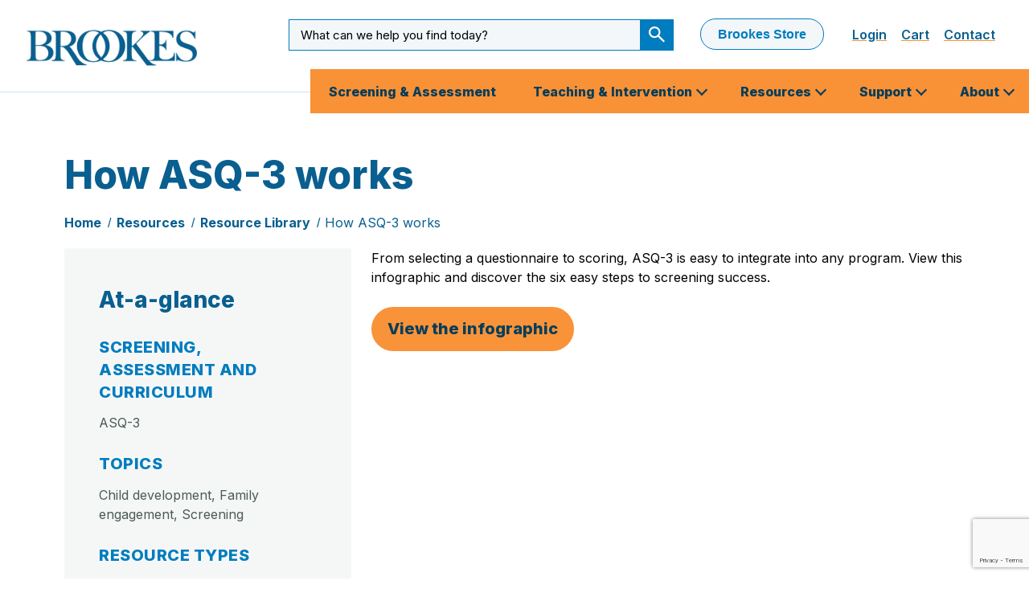

--- FILE ---
content_type: text/html; charset=UTF-8
request_url: https://brookespublishing.com/resource-library/how-asq-3-works/
body_size: 25697
content:
  <!doctype html>
<!--[if lt IE 7]><html class="no-js ie ie6 lt-ie9 lt-ie8 lt-ie7" lang="en-US"> <![endif]-->
<!--[if IE 7]><html class="no-js ie ie7 lt-ie9 lt-ie8" lang="en-US"> <![endif]-->
<!--[if IE 8]><html class="no-js ie ie8 lt-ie9" lang="en-US"> <![endif]-->
<!--[if gt IE 8]><!--><html class="no-js" lang="en-US"> <!--<![endif]-->
<head>
    <!-- Google Tag Manager -->
    <script>(function(w,d,s,l,i){w[l]=w[l]||[];w[l].push({'gtm.start':
    new Date().getTime(),event:'gtm.js'});var f=d.getElementsByTagName(s)[0],
    j=d.createElement(s),dl=l!='dataLayer'?'&l='+l:'';j.async=true;j.src=
    'https://www.googletagmanager.com/gtm.js?id='+i+dl;f.parentNode.insertBefore(j,f);
    })(window,document,'script','dataLayer','GTM-WH8RLXZ');</script>
    <!-- End Google Tag Manager -->
    <meta charset="UTF-8" />
    <title>How ASQ-3 works - Brookes Publishing Co.</title>
    <meta http-equiv="X-UA-Compatible" content="IE=edge"><script type="text/javascript">(window.NREUM||(NREUM={})).init={ajax:{deny_list:["bam.nr-data.net"]},feature_flags:["soft_nav"]};(window.NREUM||(NREUM={})).loader_config={licenseKey:"a151811d9c",applicationID:"215319183",browserID:"215320935"};;/*! For license information please see nr-loader-rum-1.308.0.min.js.LICENSE.txt */
(()=>{var e,t,r={163:(e,t,r)=>{"use strict";r.d(t,{j:()=>E});var n=r(384),i=r(1741);var a=r(2555);r(860).K7.genericEvents;const s="experimental.resources",o="register",c=e=>{if(!e||"string"!=typeof e)return!1;try{document.createDocumentFragment().querySelector(e)}catch{return!1}return!0};var d=r(2614),u=r(944),l=r(8122);const f="[data-nr-mask]",g=e=>(0,l.a)(e,(()=>{const e={feature_flags:[],experimental:{allow_registered_children:!1,resources:!1},mask_selector:"*",block_selector:"[data-nr-block]",mask_input_options:{color:!1,date:!1,"datetime-local":!1,email:!1,month:!1,number:!1,range:!1,search:!1,tel:!1,text:!1,time:!1,url:!1,week:!1,textarea:!1,select:!1,password:!0}};return{ajax:{deny_list:void 0,block_internal:!0,enabled:!0,autoStart:!0},api:{get allow_registered_children(){return e.feature_flags.includes(o)||e.experimental.allow_registered_children},set allow_registered_children(t){e.experimental.allow_registered_children=t},duplicate_registered_data:!1},browser_consent_mode:{enabled:!1},distributed_tracing:{enabled:void 0,exclude_newrelic_header:void 0,cors_use_newrelic_header:void 0,cors_use_tracecontext_headers:void 0,allowed_origins:void 0},get feature_flags(){return e.feature_flags},set feature_flags(t){e.feature_flags=t},generic_events:{enabled:!0,autoStart:!0},harvest:{interval:30},jserrors:{enabled:!0,autoStart:!0},logging:{enabled:!0,autoStart:!0},metrics:{enabled:!0,autoStart:!0},obfuscate:void 0,page_action:{enabled:!0},page_view_event:{enabled:!0,autoStart:!0},page_view_timing:{enabled:!0,autoStart:!0},performance:{capture_marks:!1,capture_measures:!1,capture_detail:!0,resources:{get enabled(){return e.feature_flags.includes(s)||e.experimental.resources},set enabled(t){e.experimental.resources=t},asset_types:[],first_party_domains:[],ignore_newrelic:!0}},privacy:{cookies_enabled:!0},proxy:{assets:void 0,beacon:void 0},session:{expiresMs:d.wk,inactiveMs:d.BB},session_replay:{autoStart:!0,enabled:!1,preload:!1,sampling_rate:10,error_sampling_rate:100,collect_fonts:!1,inline_images:!1,fix_stylesheets:!0,mask_all_inputs:!0,get mask_text_selector(){return e.mask_selector},set mask_text_selector(t){c(t)?e.mask_selector="".concat(t,",").concat(f):""===t||null===t?e.mask_selector=f:(0,u.R)(5,t)},get block_class(){return"nr-block"},get ignore_class(){return"nr-ignore"},get mask_text_class(){return"nr-mask"},get block_selector(){return e.block_selector},set block_selector(t){c(t)?e.block_selector+=",".concat(t):""!==t&&(0,u.R)(6,t)},get mask_input_options(){return e.mask_input_options},set mask_input_options(t){t&&"object"==typeof t?e.mask_input_options={...t,password:!0}:(0,u.R)(7,t)}},session_trace:{enabled:!0,autoStart:!0},soft_navigations:{enabled:!0,autoStart:!0},spa:{enabled:!0,autoStart:!0},ssl:void 0,user_actions:{enabled:!0,elementAttributes:["id","className","tagName","type"]}}})());var p=r(6154),m=r(9324);let h=0;const v={buildEnv:m.F3,distMethod:m.Xs,version:m.xv,originTime:p.WN},b={consented:!1},y={appMetadata:{},get consented(){return this.session?.state?.consent||b.consented},set consented(e){b.consented=e},customTransaction:void 0,denyList:void 0,disabled:!1,harvester:void 0,isolatedBacklog:!1,isRecording:!1,loaderType:void 0,maxBytes:3e4,obfuscator:void 0,onerror:void 0,ptid:void 0,releaseIds:{},session:void 0,timeKeeper:void 0,registeredEntities:[],jsAttributesMetadata:{bytes:0},get harvestCount(){return++h}},_=e=>{const t=(0,l.a)(e,y),r=Object.keys(v).reduce((e,t)=>(e[t]={value:v[t],writable:!1,configurable:!0,enumerable:!0},e),{});return Object.defineProperties(t,r)};var w=r(5701);const x=e=>{const t=e.startsWith("http");e+="/",r.p=t?e:"https://"+e};var R=r(7836),k=r(3241);const A={accountID:void 0,trustKey:void 0,agentID:void 0,licenseKey:void 0,applicationID:void 0,xpid:void 0},S=e=>(0,l.a)(e,A),T=new Set;function E(e,t={},r,s){let{init:o,info:c,loader_config:d,runtime:u={},exposed:l=!0}=t;if(!c){const e=(0,n.pV)();o=e.init,c=e.info,d=e.loader_config}e.init=g(o||{}),e.loader_config=S(d||{}),c.jsAttributes??={},p.bv&&(c.jsAttributes.isWorker=!0),e.info=(0,a.D)(c);const f=e.init,m=[c.beacon,c.errorBeacon];T.has(e.agentIdentifier)||(f.proxy.assets&&(x(f.proxy.assets),m.push(f.proxy.assets)),f.proxy.beacon&&m.push(f.proxy.beacon),e.beacons=[...m],function(e){const t=(0,n.pV)();Object.getOwnPropertyNames(i.W.prototype).forEach(r=>{const n=i.W.prototype[r];if("function"!=typeof n||"constructor"===n)return;let a=t[r];e[r]&&!1!==e.exposed&&"micro-agent"!==e.runtime?.loaderType&&(t[r]=(...t)=>{const n=e[r](...t);return a?a(...t):n})})}(e),(0,n.US)("activatedFeatures",w.B)),u.denyList=[...f.ajax.deny_list||[],...f.ajax.block_internal?m:[]],u.ptid=e.agentIdentifier,u.loaderType=r,e.runtime=_(u),T.has(e.agentIdentifier)||(e.ee=R.ee.get(e.agentIdentifier),e.exposed=l,(0,k.W)({agentIdentifier:e.agentIdentifier,drained:!!w.B?.[e.agentIdentifier],type:"lifecycle",name:"initialize",feature:void 0,data:e.config})),T.add(e.agentIdentifier)}},384:(e,t,r)=>{"use strict";r.d(t,{NT:()=>s,US:()=>u,Zm:()=>o,bQ:()=>d,dV:()=>c,pV:()=>l});var n=r(6154),i=r(1863),a=r(1910);const s={beacon:"bam.nr-data.net",errorBeacon:"bam.nr-data.net"};function o(){return n.gm.NREUM||(n.gm.NREUM={}),void 0===n.gm.newrelic&&(n.gm.newrelic=n.gm.NREUM),n.gm.NREUM}function c(){let e=o();return e.o||(e.o={ST:n.gm.setTimeout,SI:n.gm.setImmediate||n.gm.setInterval,CT:n.gm.clearTimeout,XHR:n.gm.XMLHttpRequest,REQ:n.gm.Request,EV:n.gm.Event,PR:n.gm.Promise,MO:n.gm.MutationObserver,FETCH:n.gm.fetch,WS:n.gm.WebSocket},(0,a.i)(...Object.values(e.o))),e}function d(e,t){let r=o();r.initializedAgents??={},t.initializedAt={ms:(0,i.t)(),date:new Date},r.initializedAgents[e]=t}function u(e,t){o()[e]=t}function l(){return function(){let e=o();const t=e.info||{};e.info={beacon:s.beacon,errorBeacon:s.errorBeacon,...t}}(),function(){let e=o();const t=e.init||{};e.init={...t}}(),c(),function(){let e=o();const t=e.loader_config||{};e.loader_config={...t}}(),o()}},782:(e,t,r)=>{"use strict";r.d(t,{T:()=>n});const n=r(860).K7.pageViewTiming},860:(e,t,r)=>{"use strict";r.d(t,{$J:()=>u,K7:()=>c,P3:()=>d,XX:()=>i,Yy:()=>o,df:()=>a,qY:()=>n,v4:()=>s});const n="events",i="jserrors",a="browser/blobs",s="rum",o="browser/logs",c={ajax:"ajax",genericEvents:"generic_events",jserrors:i,logging:"logging",metrics:"metrics",pageAction:"page_action",pageViewEvent:"page_view_event",pageViewTiming:"page_view_timing",sessionReplay:"session_replay",sessionTrace:"session_trace",softNav:"soft_navigations",spa:"spa"},d={[c.pageViewEvent]:1,[c.pageViewTiming]:2,[c.metrics]:3,[c.jserrors]:4,[c.spa]:5,[c.ajax]:6,[c.sessionTrace]:7,[c.softNav]:8,[c.sessionReplay]:9,[c.logging]:10,[c.genericEvents]:11},u={[c.pageViewEvent]:s,[c.pageViewTiming]:n,[c.ajax]:n,[c.spa]:n,[c.softNav]:n,[c.metrics]:i,[c.jserrors]:i,[c.sessionTrace]:a,[c.sessionReplay]:a,[c.logging]:o,[c.genericEvents]:"ins"}},944:(e,t,r)=>{"use strict";r.d(t,{R:()=>i});var n=r(3241);function i(e,t){"function"==typeof console.debug&&(console.debug("New Relic Warning: https://github.com/newrelic/newrelic-browser-agent/blob/main/docs/warning-codes.md#".concat(e),t),(0,n.W)({agentIdentifier:null,drained:null,type:"data",name:"warn",feature:"warn",data:{code:e,secondary:t}}))}},1687:(e,t,r)=>{"use strict";r.d(t,{Ak:()=>d,Ze:()=>f,x3:()=>u});var n=r(3241),i=r(7836),a=r(3606),s=r(860),o=r(2646);const c={};function d(e,t){const r={staged:!1,priority:s.P3[t]||0};l(e),c[e].get(t)||c[e].set(t,r)}function u(e,t){e&&c[e]&&(c[e].get(t)&&c[e].delete(t),p(e,t,!1),c[e].size&&g(e))}function l(e){if(!e)throw new Error("agentIdentifier required");c[e]||(c[e]=new Map)}function f(e="",t="feature",r=!1){if(l(e),!e||!c[e].get(t)||r)return p(e,t);c[e].get(t).staged=!0,g(e)}function g(e){const t=Array.from(c[e]);t.every(([e,t])=>t.staged)&&(t.sort((e,t)=>e[1].priority-t[1].priority),t.forEach(([t])=>{c[e].delete(t),p(e,t)}))}function p(e,t,r=!0){const s=e?i.ee.get(e):i.ee,c=a.i.handlers;if(!s.aborted&&s.backlog&&c){if((0,n.W)({agentIdentifier:e,type:"lifecycle",name:"drain",feature:t}),r){const e=s.backlog[t],r=c[t];if(r){for(let t=0;e&&t<e.length;++t)m(e[t],r);Object.entries(r).forEach(([e,t])=>{Object.values(t||{}).forEach(t=>{t[0]?.on&&t[0]?.context()instanceof o.y&&t[0].on(e,t[1])})})}}s.isolatedBacklog||delete c[t],s.backlog[t]=null,s.emit("drain-"+t,[])}}function m(e,t){var r=e[1];Object.values(t[r]||{}).forEach(t=>{var r=e[0];if(t[0]===r){var n=t[1],i=e[3],a=e[2];n.apply(i,a)}})}},1738:(e,t,r)=>{"use strict";r.d(t,{U:()=>g,Y:()=>f});var n=r(3241),i=r(9908),a=r(1863),s=r(944),o=r(5701),c=r(3969),d=r(8362),u=r(860),l=r(4261);function f(e,t,r,a){const f=a||r;!f||f[e]&&f[e]!==d.d.prototype[e]||(f[e]=function(){(0,i.p)(c.xV,["API/"+e+"/called"],void 0,u.K7.metrics,r.ee),(0,n.W)({agentIdentifier:r.agentIdentifier,drained:!!o.B?.[r.agentIdentifier],type:"data",name:"api",feature:l.Pl+e,data:{}});try{return t.apply(this,arguments)}catch(e){(0,s.R)(23,e)}})}function g(e,t,r,n,s){const o=e.info;null===r?delete o.jsAttributes[t]:o.jsAttributes[t]=r,(s||null===r)&&(0,i.p)(l.Pl+n,[(0,a.t)(),t,r],void 0,"session",e.ee)}},1741:(e,t,r)=>{"use strict";r.d(t,{W:()=>a});var n=r(944),i=r(4261);class a{#e(e,...t){if(this[e]!==a.prototype[e])return this[e](...t);(0,n.R)(35,e)}addPageAction(e,t){return this.#e(i.hG,e,t)}register(e){return this.#e(i.eY,e)}recordCustomEvent(e,t){return this.#e(i.fF,e,t)}setPageViewName(e,t){return this.#e(i.Fw,e,t)}setCustomAttribute(e,t,r){return this.#e(i.cD,e,t,r)}noticeError(e,t){return this.#e(i.o5,e,t)}setUserId(e,t=!1){return this.#e(i.Dl,e,t)}setApplicationVersion(e){return this.#e(i.nb,e)}setErrorHandler(e){return this.#e(i.bt,e)}addRelease(e,t){return this.#e(i.k6,e,t)}log(e,t){return this.#e(i.$9,e,t)}start(){return this.#e(i.d3)}finished(e){return this.#e(i.BL,e)}recordReplay(){return this.#e(i.CH)}pauseReplay(){return this.#e(i.Tb)}addToTrace(e){return this.#e(i.U2,e)}setCurrentRouteName(e){return this.#e(i.PA,e)}interaction(e){return this.#e(i.dT,e)}wrapLogger(e,t,r){return this.#e(i.Wb,e,t,r)}measure(e,t){return this.#e(i.V1,e,t)}consent(e){return this.#e(i.Pv,e)}}},1863:(e,t,r)=>{"use strict";function n(){return Math.floor(performance.now())}r.d(t,{t:()=>n})},1910:(e,t,r)=>{"use strict";r.d(t,{i:()=>a});var n=r(944);const i=new Map;function a(...e){return e.every(e=>{if(i.has(e))return i.get(e);const t="function"==typeof e?e.toString():"",r=t.includes("[native code]"),a=t.includes("nrWrapper");return r||a||(0,n.R)(64,e?.name||t),i.set(e,r),r})}},2555:(e,t,r)=>{"use strict";r.d(t,{D:()=>o,f:()=>s});var n=r(384),i=r(8122);const a={beacon:n.NT.beacon,errorBeacon:n.NT.errorBeacon,licenseKey:void 0,applicationID:void 0,sa:void 0,queueTime:void 0,applicationTime:void 0,ttGuid:void 0,user:void 0,account:void 0,product:void 0,extra:void 0,jsAttributes:{},userAttributes:void 0,atts:void 0,transactionName:void 0,tNamePlain:void 0};function s(e){try{return!!e.licenseKey&&!!e.errorBeacon&&!!e.applicationID}catch(e){return!1}}const o=e=>(0,i.a)(e,a)},2614:(e,t,r)=>{"use strict";r.d(t,{BB:()=>s,H3:()=>n,g:()=>d,iL:()=>c,tS:()=>o,uh:()=>i,wk:()=>a});const n="NRBA",i="SESSION",a=144e5,s=18e5,o={STARTED:"session-started",PAUSE:"session-pause",RESET:"session-reset",RESUME:"session-resume",UPDATE:"session-update"},c={SAME_TAB:"same-tab",CROSS_TAB:"cross-tab"},d={OFF:0,FULL:1,ERROR:2}},2646:(e,t,r)=>{"use strict";r.d(t,{y:()=>n});class n{constructor(e){this.contextId=e}}},2843:(e,t,r)=>{"use strict";r.d(t,{G:()=>a,u:()=>i});var n=r(3878);function i(e,t=!1,r,i){(0,n.DD)("visibilitychange",function(){if(t)return void("hidden"===document.visibilityState&&e());e(document.visibilityState)},r,i)}function a(e,t,r){(0,n.sp)("pagehide",e,t,r)}},3241:(e,t,r)=>{"use strict";r.d(t,{W:()=>a});var n=r(6154);const i="newrelic";function a(e={}){try{n.gm.dispatchEvent(new CustomEvent(i,{detail:e}))}catch(e){}}},3606:(e,t,r)=>{"use strict";r.d(t,{i:()=>a});var n=r(9908);a.on=s;var i=a.handlers={};function a(e,t,r,a){s(a||n.d,i,e,t,r)}function s(e,t,r,i,a){a||(a="feature"),e||(e=n.d);var s=t[a]=t[a]||{};(s[r]=s[r]||[]).push([e,i])}},3878:(e,t,r)=>{"use strict";function n(e,t){return{capture:e,passive:!1,signal:t}}function i(e,t,r=!1,i){window.addEventListener(e,t,n(r,i))}function a(e,t,r=!1,i){document.addEventListener(e,t,n(r,i))}r.d(t,{DD:()=>a,jT:()=>n,sp:()=>i})},3969:(e,t,r)=>{"use strict";r.d(t,{TZ:()=>n,XG:()=>o,rs:()=>i,xV:()=>s,z_:()=>a});const n=r(860).K7.metrics,i="sm",a="cm",s="storeSupportabilityMetrics",o="storeEventMetrics"},4234:(e,t,r)=>{"use strict";r.d(t,{W:()=>a});var n=r(7836),i=r(1687);class a{constructor(e,t){this.agentIdentifier=e,this.ee=n.ee.get(e),this.featureName=t,this.blocked=!1}deregisterDrain(){(0,i.x3)(this.agentIdentifier,this.featureName)}}},4261:(e,t,r)=>{"use strict";r.d(t,{$9:()=>d,BL:()=>o,CH:()=>g,Dl:()=>_,Fw:()=>y,PA:()=>h,Pl:()=>n,Pv:()=>k,Tb:()=>l,U2:()=>a,V1:()=>R,Wb:()=>x,bt:()=>b,cD:()=>v,d3:()=>w,dT:()=>c,eY:()=>p,fF:()=>f,hG:()=>i,k6:()=>s,nb:()=>m,o5:()=>u});const n="api-",i="addPageAction",a="addToTrace",s="addRelease",o="finished",c="interaction",d="log",u="noticeError",l="pauseReplay",f="recordCustomEvent",g="recordReplay",p="register",m="setApplicationVersion",h="setCurrentRouteName",v="setCustomAttribute",b="setErrorHandler",y="setPageViewName",_="setUserId",w="start",x="wrapLogger",R="measure",k="consent"},5289:(e,t,r)=>{"use strict";r.d(t,{GG:()=>s,Qr:()=>c,sB:()=>o});var n=r(3878),i=r(6389);function a(){return"undefined"==typeof document||"complete"===document.readyState}function s(e,t){if(a())return e();const r=(0,i.J)(e),s=setInterval(()=>{a()&&(clearInterval(s),r())},500);(0,n.sp)("load",r,t)}function o(e){if(a())return e();(0,n.DD)("DOMContentLoaded",e)}function c(e){if(a())return e();(0,n.sp)("popstate",e)}},5607:(e,t,r)=>{"use strict";r.d(t,{W:()=>n});const n=(0,r(9566).bz)()},5701:(e,t,r)=>{"use strict";r.d(t,{B:()=>a,t:()=>s});var n=r(3241);const i=new Set,a={};function s(e,t){const r=t.agentIdentifier;a[r]??={},e&&"object"==typeof e&&(i.has(r)||(t.ee.emit("rumresp",[e]),a[r]=e,i.add(r),(0,n.W)({agentIdentifier:r,loaded:!0,drained:!0,type:"lifecycle",name:"load",feature:void 0,data:e})))}},6154:(e,t,r)=>{"use strict";r.d(t,{OF:()=>c,RI:()=>i,WN:()=>u,bv:()=>a,eN:()=>l,gm:()=>s,mw:()=>o,sb:()=>d});var n=r(1863);const i="undefined"!=typeof window&&!!window.document,a="undefined"!=typeof WorkerGlobalScope&&("undefined"!=typeof self&&self instanceof WorkerGlobalScope&&self.navigator instanceof WorkerNavigator||"undefined"!=typeof globalThis&&globalThis instanceof WorkerGlobalScope&&globalThis.navigator instanceof WorkerNavigator),s=i?window:"undefined"!=typeof WorkerGlobalScope&&("undefined"!=typeof self&&self instanceof WorkerGlobalScope&&self||"undefined"!=typeof globalThis&&globalThis instanceof WorkerGlobalScope&&globalThis),o=Boolean("hidden"===s?.document?.visibilityState),c=/iPad|iPhone|iPod/.test(s.navigator?.userAgent),d=c&&"undefined"==typeof SharedWorker,u=((()=>{const e=s.navigator?.userAgent?.match(/Firefox[/\s](\d+\.\d+)/);Array.isArray(e)&&e.length>=2&&e[1]})(),Date.now()-(0,n.t)()),l=()=>"undefined"!=typeof PerformanceNavigationTiming&&s?.performance?.getEntriesByType("navigation")?.[0]?.responseStart},6389:(e,t,r)=>{"use strict";function n(e,t=500,r={}){const n=r?.leading||!1;let i;return(...r)=>{n&&void 0===i&&(e.apply(this,r),i=setTimeout(()=>{i=clearTimeout(i)},t)),n||(clearTimeout(i),i=setTimeout(()=>{e.apply(this,r)},t))}}function i(e){let t=!1;return(...r)=>{t||(t=!0,e.apply(this,r))}}r.d(t,{J:()=>i,s:()=>n})},6630:(e,t,r)=>{"use strict";r.d(t,{T:()=>n});const n=r(860).K7.pageViewEvent},7699:(e,t,r)=>{"use strict";r.d(t,{It:()=>a,KC:()=>o,No:()=>i,qh:()=>s});var n=r(860);const i=16e3,a=1e6,s="SESSION_ERROR",o={[n.K7.logging]:!0,[n.K7.genericEvents]:!1,[n.K7.jserrors]:!1,[n.K7.ajax]:!1}},7836:(e,t,r)=>{"use strict";r.d(t,{P:()=>o,ee:()=>c});var n=r(384),i=r(8990),a=r(2646),s=r(5607);const o="nr@context:".concat(s.W),c=function e(t,r){var n={},s={},u={},l=!1;try{l=16===r.length&&d.initializedAgents?.[r]?.runtime.isolatedBacklog}catch(e){}var f={on:p,addEventListener:p,removeEventListener:function(e,t){var r=n[e];if(!r)return;for(var i=0;i<r.length;i++)r[i]===t&&r.splice(i,1)},emit:function(e,r,n,i,a){!1!==a&&(a=!0);if(c.aborted&&!i)return;t&&a&&t.emit(e,r,n);var o=g(n);m(e).forEach(e=>{e.apply(o,r)});var d=v()[s[e]];d&&d.push([f,e,r,o]);return o},get:h,listeners:m,context:g,buffer:function(e,t){const r=v();if(t=t||"feature",f.aborted)return;Object.entries(e||{}).forEach(([e,n])=>{s[n]=t,t in r||(r[t]=[])})},abort:function(){f._aborted=!0,Object.keys(f.backlog).forEach(e=>{delete f.backlog[e]})},isBuffering:function(e){return!!v()[s[e]]},debugId:r,backlog:l?{}:t&&"object"==typeof t.backlog?t.backlog:{},isolatedBacklog:l};return Object.defineProperty(f,"aborted",{get:()=>{let e=f._aborted||!1;return e||(t&&(e=t.aborted),e)}}),f;function g(e){return e&&e instanceof a.y?e:e?(0,i.I)(e,o,()=>new a.y(o)):new a.y(o)}function p(e,t){n[e]=m(e).concat(t)}function m(e){return n[e]||[]}function h(t){return u[t]=u[t]||e(f,t)}function v(){return f.backlog}}(void 0,"globalEE"),d=(0,n.Zm)();d.ee||(d.ee=c)},8122:(e,t,r)=>{"use strict";r.d(t,{a:()=>i});var n=r(944);function i(e,t){try{if(!e||"object"!=typeof e)return(0,n.R)(3);if(!t||"object"!=typeof t)return(0,n.R)(4);const r=Object.create(Object.getPrototypeOf(t),Object.getOwnPropertyDescriptors(t)),a=0===Object.keys(r).length?e:r;for(let s in a)if(void 0!==e[s])try{if(null===e[s]){r[s]=null;continue}Array.isArray(e[s])&&Array.isArray(t[s])?r[s]=Array.from(new Set([...e[s],...t[s]])):"object"==typeof e[s]&&"object"==typeof t[s]?r[s]=i(e[s],t[s]):r[s]=e[s]}catch(e){r[s]||(0,n.R)(1,e)}return r}catch(e){(0,n.R)(2,e)}}},8362:(e,t,r)=>{"use strict";r.d(t,{d:()=>a});var n=r(9566),i=r(1741);class a extends i.W{agentIdentifier=(0,n.LA)(16)}},8374:(e,t,r)=>{r.nc=(()=>{try{return document?.currentScript?.nonce}catch(e){}return""})()},8990:(e,t,r)=>{"use strict";r.d(t,{I:()=>i});var n=Object.prototype.hasOwnProperty;function i(e,t,r){if(n.call(e,t))return e[t];var i=r();if(Object.defineProperty&&Object.keys)try{return Object.defineProperty(e,t,{value:i,writable:!0,enumerable:!1}),i}catch(e){}return e[t]=i,i}},9324:(e,t,r)=>{"use strict";r.d(t,{F3:()=>i,Xs:()=>a,xv:()=>n});const n="1.308.0",i="PROD",a="CDN"},9566:(e,t,r)=>{"use strict";r.d(t,{LA:()=>o,bz:()=>s});var n=r(6154);const i="xxxxxxxx-xxxx-4xxx-yxxx-xxxxxxxxxxxx";function a(e,t){return e?15&e[t]:16*Math.random()|0}function s(){const e=n.gm?.crypto||n.gm?.msCrypto;let t,r=0;return e&&e.getRandomValues&&(t=e.getRandomValues(new Uint8Array(30))),i.split("").map(e=>"x"===e?a(t,r++).toString(16):"y"===e?(3&a()|8).toString(16):e).join("")}function o(e){const t=n.gm?.crypto||n.gm?.msCrypto;let r,i=0;t&&t.getRandomValues&&(r=t.getRandomValues(new Uint8Array(e)));const s=[];for(var o=0;o<e;o++)s.push(a(r,i++).toString(16));return s.join("")}},9908:(e,t,r)=>{"use strict";r.d(t,{d:()=>n,p:()=>i});var n=r(7836).ee.get("handle");function i(e,t,r,i,a){a?(a.buffer([e],i),a.emit(e,t,r)):(n.buffer([e],i),n.emit(e,t,r))}}},n={};function i(e){var t=n[e];if(void 0!==t)return t.exports;var a=n[e]={exports:{}};return r[e](a,a.exports,i),a.exports}i.m=r,i.d=(e,t)=>{for(var r in t)i.o(t,r)&&!i.o(e,r)&&Object.defineProperty(e,r,{enumerable:!0,get:t[r]})},i.f={},i.e=e=>Promise.all(Object.keys(i.f).reduce((t,r)=>(i.f[r](e,t),t),[])),i.u=e=>"nr-rum-1.308.0.min.js",i.o=(e,t)=>Object.prototype.hasOwnProperty.call(e,t),e={},t="NRBA-1.308.0.PROD:",i.l=(r,n,a,s)=>{if(e[r])e[r].push(n);else{var o,c;if(void 0!==a)for(var d=document.getElementsByTagName("script"),u=0;u<d.length;u++){var l=d[u];if(l.getAttribute("src")==r||l.getAttribute("data-webpack")==t+a){o=l;break}}if(!o){c=!0;var f={296:"sha512-+MIMDsOcckGXa1EdWHqFNv7P+JUkd5kQwCBr3KE6uCvnsBNUrdSt4a/3/L4j4TxtnaMNjHpza2/erNQbpacJQA=="};(o=document.createElement("script")).charset="utf-8",i.nc&&o.setAttribute("nonce",i.nc),o.setAttribute("data-webpack",t+a),o.src=r,0!==o.src.indexOf(window.location.origin+"/")&&(o.crossOrigin="anonymous"),f[s]&&(o.integrity=f[s])}e[r]=[n];var g=(t,n)=>{o.onerror=o.onload=null,clearTimeout(p);var i=e[r];if(delete e[r],o.parentNode&&o.parentNode.removeChild(o),i&&i.forEach(e=>e(n)),t)return t(n)},p=setTimeout(g.bind(null,void 0,{type:"timeout",target:o}),12e4);o.onerror=g.bind(null,o.onerror),o.onload=g.bind(null,o.onload),c&&document.head.appendChild(o)}},i.r=e=>{"undefined"!=typeof Symbol&&Symbol.toStringTag&&Object.defineProperty(e,Symbol.toStringTag,{value:"Module"}),Object.defineProperty(e,"__esModule",{value:!0})},i.p="https://js-agent.newrelic.com/",(()=>{var e={374:0,840:0};i.f.j=(t,r)=>{var n=i.o(e,t)?e[t]:void 0;if(0!==n)if(n)r.push(n[2]);else{var a=new Promise((r,i)=>n=e[t]=[r,i]);r.push(n[2]=a);var s=i.p+i.u(t),o=new Error;i.l(s,r=>{if(i.o(e,t)&&(0!==(n=e[t])&&(e[t]=void 0),n)){var a=r&&("load"===r.type?"missing":r.type),s=r&&r.target&&r.target.src;o.message="Loading chunk "+t+" failed: ("+a+": "+s+")",o.name="ChunkLoadError",o.type=a,o.request=s,n[1](o)}},"chunk-"+t,t)}};var t=(t,r)=>{var n,a,[s,o,c]=r,d=0;if(s.some(t=>0!==e[t])){for(n in o)i.o(o,n)&&(i.m[n]=o[n]);if(c)c(i)}for(t&&t(r);d<s.length;d++)a=s[d],i.o(e,a)&&e[a]&&e[a][0](),e[a]=0},r=self["webpackChunk:NRBA-1.308.0.PROD"]=self["webpackChunk:NRBA-1.308.0.PROD"]||[];r.forEach(t.bind(null,0)),r.push=t.bind(null,r.push.bind(r))})(),(()=>{"use strict";i(8374);var e=i(8362),t=i(860);const r=Object.values(t.K7);var n=i(163);var a=i(9908),s=i(1863),o=i(4261),c=i(1738);var d=i(1687),u=i(4234),l=i(5289),f=i(6154),g=i(944),p=i(384);const m=e=>f.RI&&!0===e?.privacy.cookies_enabled;function h(e){return!!(0,p.dV)().o.MO&&m(e)&&!0===e?.session_trace.enabled}var v=i(6389),b=i(7699);class y extends u.W{constructor(e,t){super(e.agentIdentifier,t),this.agentRef=e,this.abortHandler=void 0,this.featAggregate=void 0,this.loadedSuccessfully=void 0,this.onAggregateImported=new Promise(e=>{this.loadedSuccessfully=e}),this.deferred=Promise.resolve(),!1===e.init[this.featureName].autoStart?this.deferred=new Promise((t,r)=>{this.ee.on("manual-start-all",(0,v.J)(()=>{(0,d.Ak)(e.agentIdentifier,this.featureName),t()}))}):(0,d.Ak)(e.agentIdentifier,t)}importAggregator(e,t,r={}){if(this.featAggregate)return;const n=async()=>{let n;await this.deferred;try{if(m(e.init)){const{setupAgentSession:t}=await i.e(296).then(i.bind(i,3305));n=t(e)}}catch(e){(0,g.R)(20,e),this.ee.emit("internal-error",[e]),(0,a.p)(b.qh,[e],void 0,this.featureName,this.ee)}try{if(!this.#t(this.featureName,n,e.init))return(0,d.Ze)(this.agentIdentifier,this.featureName),void this.loadedSuccessfully(!1);const{Aggregate:i}=await t();this.featAggregate=new i(e,r),e.runtime.harvester.initializedAggregates.push(this.featAggregate),this.loadedSuccessfully(!0)}catch(e){(0,g.R)(34,e),this.abortHandler?.(),(0,d.Ze)(this.agentIdentifier,this.featureName,!0),this.loadedSuccessfully(!1),this.ee&&this.ee.abort()}};f.RI?(0,l.GG)(()=>n(),!0):n()}#t(e,r,n){if(this.blocked)return!1;switch(e){case t.K7.sessionReplay:return h(n)&&!!r;case t.K7.sessionTrace:return!!r;default:return!0}}}var _=i(6630),w=i(2614),x=i(3241);class R extends y{static featureName=_.T;constructor(e){var t;super(e,_.T),this.setupInspectionEvents(e.agentIdentifier),t=e,(0,c.Y)(o.Fw,function(e,r){"string"==typeof e&&("/"!==e.charAt(0)&&(e="/"+e),t.runtime.customTransaction=(r||"http://custom.transaction")+e,(0,a.p)(o.Pl+o.Fw,[(0,s.t)()],void 0,void 0,t.ee))},t),this.importAggregator(e,()=>i.e(296).then(i.bind(i,3943)))}setupInspectionEvents(e){const t=(t,r)=>{t&&(0,x.W)({agentIdentifier:e,timeStamp:t.timeStamp,loaded:"complete"===t.target.readyState,type:"window",name:r,data:t.target.location+""})};(0,l.sB)(e=>{t(e,"DOMContentLoaded")}),(0,l.GG)(e=>{t(e,"load")}),(0,l.Qr)(e=>{t(e,"navigate")}),this.ee.on(w.tS.UPDATE,(t,r)=>{(0,x.W)({agentIdentifier:e,type:"lifecycle",name:"session",data:r})})}}class k extends e.d{constructor(e){var t;(super(),f.gm)?(this.features={},(0,p.bQ)(this.agentIdentifier,this),this.desiredFeatures=new Set(e.features||[]),this.desiredFeatures.add(R),(0,n.j)(this,e,e.loaderType||"agent"),t=this,(0,c.Y)(o.cD,function(e,r,n=!1){if("string"==typeof e){if(["string","number","boolean"].includes(typeof r)||null===r)return(0,c.U)(t,e,r,o.cD,n);(0,g.R)(40,typeof r)}else(0,g.R)(39,typeof e)},t),function(e){(0,c.Y)(o.Dl,function(t,r=!1){if("string"!=typeof t&&null!==t)return void(0,g.R)(41,typeof t);const n=e.info.jsAttributes["enduser.id"];r&&null!=n&&n!==t?(0,a.p)(o.Pl+"setUserIdAndResetSession",[t],void 0,"session",e.ee):(0,c.U)(e,"enduser.id",t,o.Dl,!0)},e)}(this),function(e){(0,c.Y)(o.nb,function(t){if("string"==typeof t||null===t)return(0,c.U)(e,"application.version",t,o.nb,!1);(0,g.R)(42,typeof t)},e)}(this),function(e){(0,c.Y)(o.d3,function(){e.ee.emit("manual-start-all")},e)}(this),function(e){(0,c.Y)(o.Pv,function(t=!0){if("boolean"==typeof t){if((0,a.p)(o.Pl+o.Pv,[t],void 0,"session",e.ee),e.runtime.consented=t,t){const t=e.features.page_view_event;t.onAggregateImported.then(e=>{const r=t.featAggregate;e&&!r.sentRum&&r.sendRum()})}}else(0,g.R)(65,typeof t)},e)}(this),this.run()):(0,g.R)(21)}get config(){return{info:this.info,init:this.init,loader_config:this.loader_config,runtime:this.runtime}}get api(){return this}run(){try{const e=function(e){const t={};return r.forEach(r=>{t[r]=!!e[r]?.enabled}),t}(this.init),n=[...this.desiredFeatures];n.sort((e,r)=>t.P3[e.featureName]-t.P3[r.featureName]),n.forEach(r=>{if(!e[r.featureName]&&r.featureName!==t.K7.pageViewEvent)return;if(r.featureName===t.K7.spa)return void(0,g.R)(67);const n=function(e){switch(e){case t.K7.ajax:return[t.K7.jserrors];case t.K7.sessionTrace:return[t.K7.ajax,t.K7.pageViewEvent];case t.K7.sessionReplay:return[t.K7.sessionTrace];case t.K7.pageViewTiming:return[t.K7.pageViewEvent];default:return[]}}(r.featureName).filter(e=>!(e in this.features));n.length>0&&(0,g.R)(36,{targetFeature:r.featureName,missingDependencies:n}),this.features[r.featureName]=new r(this)})}catch(e){(0,g.R)(22,e);for(const e in this.features)this.features[e].abortHandler?.();const t=(0,p.Zm)();delete t.initializedAgents[this.agentIdentifier]?.features,delete this.sharedAggregator;return t.ee.get(this.agentIdentifier).abort(),!1}}}var A=i(2843),S=i(782);class T extends y{static featureName=S.T;constructor(e){super(e,S.T),f.RI&&((0,A.u)(()=>(0,a.p)("docHidden",[(0,s.t)()],void 0,S.T,this.ee),!0),(0,A.G)(()=>(0,a.p)("winPagehide",[(0,s.t)()],void 0,S.T,this.ee)),this.importAggregator(e,()=>i.e(296).then(i.bind(i,2117))))}}var E=i(3969);class I extends y{static featureName=E.TZ;constructor(e){super(e,E.TZ),f.RI&&document.addEventListener("securitypolicyviolation",e=>{(0,a.p)(E.xV,["Generic/CSPViolation/Detected"],void 0,this.featureName,this.ee)}),this.importAggregator(e,()=>i.e(296).then(i.bind(i,9623)))}}new k({features:[R,T,I],loaderType:"lite"})})()})();</script>
    <link rel="preconnect" href="https://fonts.googleapis.com">
    <link rel="preconnect" href="https://fonts.gstatic.com" crossorigin>
    <link href="https://fonts.googleapis.com/css2?family=Inter:wght@100..900&display=swap" rel="stylesheet">
    <link rel="stylesheet" href="https://brookespublishing.com/wp-content/themes/brookes/style.css" type="text/css" media="screen" />
    <meta name="viewport" content="width=device-width, initial-scale=1.0">
    <link rel="author" href="https://brookespublishing.com/wp-content/themes/brookes/humans.txt" />
    <link rel="pingback" href="https://brookespublishing.com/xmlrpc.php" />
    <meta name='robots' content='index, follow, max-image-preview:large, max-snippet:-1, max-video-preview:-1' />

	<!-- This site is optimized with the Yoast SEO Premium plugin v20.12 (Yoast SEO v26.7) - https://yoast.com/wordpress/plugins/seo/ -->
	<meta name="description" content="From selecting a questionnaire to scoring, ASQ-3 is easy to integrate into any program. View this infographic and discover the six easy steps to screening success." />
	<link rel="canonical" href="https://brookespublishing.com/resource-library/how-asq-3-works/" />
	<meta property="og:locale" content="en_US" />
	<meta property="og:type" content="article" />
	<meta property="og:title" content="How ASQ-3 works" />
	<meta property="og:description" content="From selecting a questionnaire to scoring, ASQ-3 is easy to integrate into any program. View this infographic and discover the six easy steps to screening success." />
	<meta property="og:url" content="https://brookespublishing.com/resource-library/how-asq-3-works/" />
	<meta property="og:site_name" content="Brookes Publishing Co." />
	<meta property="article:modified_time" content="2017-03-07T20:46:32+00:00" />
	<script type="application/ld+json" class="yoast-schema-graph">{"@context":"https://schema.org","@graph":[{"@type":"WebPage","@id":"https://brookespublishing.com/resource-library/how-asq-3-works/","url":"https://brookespublishing.com/resource-library/how-asq-3-works/","name":"How ASQ-3 works - Brookes Publishing Co.","isPartOf":{"@id":"https://brookespublishing.com/#website"},"datePublished":"2017-01-27T21:27:45+00:00","dateModified":"2017-03-07T20:46:32+00:00","description":"From selecting a questionnaire to scoring, ASQ-3 is easy to integrate into any program. View this infographic and discover the six easy steps to screening success.","inLanguage":"en-US","potentialAction":[{"@type":"ReadAction","target":["https://brookespublishing.com/resource-library/how-asq-3-works/"]}]},{"@type":"WebSite","@id":"https://brookespublishing.com/#website","url":"https://brookespublishing.com/","name":"Brookes Publishing Co.","description":"","potentialAction":[{"@type":"SearchAction","target":{"@type":"EntryPoint","urlTemplate":"https://brookespublishing.com/?s={search_term_string}"},"query-input":{"@type":"PropertyValueSpecification","valueRequired":true,"valueName":"search_term_string"}}],"inLanguage":"en-US"}]}</script>
	<!-- / Yoast SEO Premium plugin. -->


<link rel='dns-prefetch' href='//www.google.com' />
<link rel='dns-prefetch' href='//cdnjs.cloudflare.com' />
<link rel="alternate" type="application/rss+xml" title="Brookes Publishing Co. &raquo; How ASQ-3 works Comments Feed" href="https://brookespublishing.com/resource-library/how-asq-3-works/feed/" />
<link rel="alternate" title="oEmbed (JSON)" type="application/json+oembed" href="https://brookespublishing.com/wp-json/oembed/1.0/embed?url=https%3A%2F%2Fbrookespublishing.com%2Fresource-library%2Fhow-asq-3-works%2F" />
<link rel="alternate" title="oEmbed (XML)" type="text/xml+oembed" href="https://brookespublishing.com/wp-json/oembed/1.0/embed?url=https%3A%2F%2Fbrookespublishing.com%2Fresource-library%2Fhow-asq-3-works%2F&#038;format=xml" />
<style id='wp-img-auto-sizes-contain-inline-css' type='text/css'>
img:is([sizes=auto i],[sizes^="auto," i]){contain-intrinsic-size:3000px 1500px}
/*# sourceURL=wp-img-auto-sizes-contain-inline-css */
</style>
<link rel='stylesheet' id='mtq_CoreStyleSheets-css' href='https://brookespublishing.com/wp-content/plugins/mtouch-quiz/mtq_core_style.css?ver=3.1.3' type='text/css' media='all' />
<link rel='stylesheet' id='mtq_ThemeStyleSheets-css' href='https://brookespublishing.com/wp-content/plugins/mtouch-quiz/mtq_theme_style.css?ver=3.1.3' type='text/css' media='all' />
<style id='wp-emoji-styles-inline-css' type='text/css'>

	img.wp-smiley, img.emoji {
		display: inline !important;
		border: none !important;
		box-shadow: none !important;
		height: 1em !important;
		width: 1em !important;
		margin: 0 0.07em !important;
		vertical-align: -0.1em !important;
		background: none !important;
		padding: 0 !important;
	}
/*# sourceURL=wp-emoji-styles-inline-css */
</style>
<style id='wp-block-library-inline-css' type='text/css'>
:root{--wp-block-synced-color:#7a00df;--wp-block-synced-color--rgb:122,0,223;--wp-bound-block-color:var(--wp-block-synced-color);--wp-editor-canvas-background:#ddd;--wp-admin-theme-color:#007cba;--wp-admin-theme-color--rgb:0,124,186;--wp-admin-theme-color-darker-10:#006ba1;--wp-admin-theme-color-darker-10--rgb:0,107,160.5;--wp-admin-theme-color-darker-20:#005a87;--wp-admin-theme-color-darker-20--rgb:0,90,135;--wp-admin-border-width-focus:2px}@media (min-resolution:192dpi){:root{--wp-admin-border-width-focus:1.5px}}.wp-element-button{cursor:pointer}:root .has-very-light-gray-background-color{background-color:#eee}:root .has-very-dark-gray-background-color{background-color:#313131}:root .has-very-light-gray-color{color:#eee}:root .has-very-dark-gray-color{color:#313131}:root .has-vivid-green-cyan-to-vivid-cyan-blue-gradient-background{background:linear-gradient(135deg,#00d084,#0693e3)}:root .has-purple-crush-gradient-background{background:linear-gradient(135deg,#34e2e4,#4721fb 50%,#ab1dfe)}:root .has-hazy-dawn-gradient-background{background:linear-gradient(135deg,#faaca8,#dad0ec)}:root .has-subdued-olive-gradient-background{background:linear-gradient(135deg,#fafae1,#67a671)}:root .has-atomic-cream-gradient-background{background:linear-gradient(135deg,#fdd79a,#004a59)}:root .has-nightshade-gradient-background{background:linear-gradient(135deg,#330968,#31cdcf)}:root .has-midnight-gradient-background{background:linear-gradient(135deg,#020381,#2874fc)}:root{--wp--preset--font-size--normal:16px;--wp--preset--font-size--huge:42px}.has-regular-font-size{font-size:1em}.has-larger-font-size{font-size:2.625em}.has-normal-font-size{font-size:var(--wp--preset--font-size--normal)}.has-huge-font-size{font-size:var(--wp--preset--font-size--huge)}.has-text-align-center{text-align:center}.has-text-align-left{text-align:left}.has-text-align-right{text-align:right}.has-fit-text{white-space:nowrap!important}#end-resizable-editor-section{display:none}.aligncenter{clear:both}.items-justified-left{justify-content:flex-start}.items-justified-center{justify-content:center}.items-justified-right{justify-content:flex-end}.items-justified-space-between{justify-content:space-between}.screen-reader-text{border:0;clip-path:inset(50%);height:1px;margin:-1px;overflow:hidden;padding:0;position:absolute;width:1px;word-wrap:normal!important}.screen-reader-text:focus{background-color:#ddd;clip-path:none;color:#444;display:block;font-size:1em;height:auto;left:5px;line-height:normal;padding:15px 23px 14px;text-decoration:none;top:5px;width:auto;z-index:100000}html :where(.has-border-color){border-style:solid}html :where([style*=border-top-color]){border-top-style:solid}html :where([style*=border-right-color]){border-right-style:solid}html :where([style*=border-bottom-color]){border-bottom-style:solid}html :where([style*=border-left-color]){border-left-style:solid}html :where([style*=border-width]){border-style:solid}html :where([style*=border-top-width]){border-top-style:solid}html :where([style*=border-right-width]){border-right-style:solid}html :where([style*=border-bottom-width]){border-bottom-style:solid}html :where([style*=border-left-width]){border-left-style:solid}html :where(img[class*=wp-image-]){height:auto;max-width:100%}:where(figure){margin:0 0 1em}html :where(.is-position-sticky){--wp-admin--admin-bar--position-offset:var(--wp-admin--admin-bar--height,0px)}@media screen and (max-width:600px){html :where(.is-position-sticky){--wp-admin--admin-bar--position-offset:0px}}

/*# sourceURL=wp-block-library-inline-css */
</style><style id='global-styles-inline-css' type='text/css'>
:root{--wp--preset--aspect-ratio--square: 1;--wp--preset--aspect-ratio--4-3: 4/3;--wp--preset--aspect-ratio--3-4: 3/4;--wp--preset--aspect-ratio--3-2: 3/2;--wp--preset--aspect-ratio--2-3: 2/3;--wp--preset--aspect-ratio--16-9: 16/9;--wp--preset--aspect-ratio--9-16: 9/16;--wp--preset--color--black: #000000;--wp--preset--color--cyan-bluish-gray: #abb8c3;--wp--preset--color--white: #ffffff;--wp--preset--color--pale-pink: #f78da7;--wp--preset--color--vivid-red: #cf2e2e;--wp--preset--color--luminous-vivid-orange: #ff6900;--wp--preset--color--luminous-vivid-amber: #fcb900;--wp--preset--color--light-green-cyan: #7bdcb5;--wp--preset--color--vivid-green-cyan: #00d084;--wp--preset--color--pale-cyan-blue: #8ed1fc;--wp--preset--color--vivid-cyan-blue: #0693e3;--wp--preset--color--vivid-purple: #9b51e0;--wp--preset--gradient--vivid-cyan-blue-to-vivid-purple: linear-gradient(135deg,rgb(6,147,227) 0%,rgb(155,81,224) 100%);--wp--preset--gradient--light-green-cyan-to-vivid-green-cyan: linear-gradient(135deg,rgb(122,220,180) 0%,rgb(0,208,130) 100%);--wp--preset--gradient--luminous-vivid-amber-to-luminous-vivid-orange: linear-gradient(135deg,rgb(252,185,0) 0%,rgb(255,105,0) 100%);--wp--preset--gradient--luminous-vivid-orange-to-vivid-red: linear-gradient(135deg,rgb(255,105,0) 0%,rgb(207,46,46) 100%);--wp--preset--gradient--very-light-gray-to-cyan-bluish-gray: linear-gradient(135deg,rgb(238,238,238) 0%,rgb(169,184,195) 100%);--wp--preset--gradient--cool-to-warm-spectrum: linear-gradient(135deg,rgb(74,234,220) 0%,rgb(151,120,209) 20%,rgb(207,42,186) 40%,rgb(238,44,130) 60%,rgb(251,105,98) 80%,rgb(254,248,76) 100%);--wp--preset--gradient--blush-light-purple: linear-gradient(135deg,rgb(255,206,236) 0%,rgb(152,150,240) 100%);--wp--preset--gradient--blush-bordeaux: linear-gradient(135deg,rgb(254,205,165) 0%,rgb(254,45,45) 50%,rgb(107,0,62) 100%);--wp--preset--gradient--luminous-dusk: linear-gradient(135deg,rgb(255,203,112) 0%,rgb(199,81,192) 50%,rgb(65,88,208) 100%);--wp--preset--gradient--pale-ocean: linear-gradient(135deg,rgb(255,245,203) 0%,rgb(182,227,212) 50%,rgb(51,167,181) 100%);--wp--preset--gradient--electric-grass: linear-gradient(135deg,rgb(202,248,128) 0%,rgb(113,206,126) 100%);--wp--preset--gradient--midnight: linear-gradient(135deg,rgb(2,3,129) 0%,rgb(40,116,252) 100%);--wp--preset--font-size--small: 13px;--wp--preset--font-size--medium: 20px;--wp--preset--font-size--large: 36px;--wp--preset--font-size--x-large: 42px;--wp--preset--spacing--20: 0.44rem;--wp--preset--spacing--30: 0.67rem;--wp--preset--spacing--40: 1rem;--wp--preset--spacing--50: 1.5rem;--wp--preset--spacing--60: 2.25rem;--wp--preset--spacing--70: 3.38rem;--wp--preset--spacing--80: 5.06rem;--wp--preset--shadow--natural: 6px 6px 9px rgba(0, 0, 0, 0.2);--wp--preset--shadow--deep: 12px 12px 50px rgba(0, 0, 0, 0.4);--wp--preset--shadow--sharp: 6px 6px 0px rgba(0, 0, 0, 0.2);--wp--preset--shadow--outlined: 6px 6px 0px -3px rgb(255, 255, 255), 6px 6px rgb(0, 0, 0);--wp--preset--shadow--crisp: 6px 6px 0px rgb(0, 0, 0);}:where(.is-layout-flex){gap: 0.5em;}:where(.is-layout-grid){gap: 0.5em;}body .is-layout-flex{display: flex;}.is-layout-flex{flex-wrap: wrap;align-items: center;}.is-layout-flex > :is(*, div){margin: 0;}body .is-layout-grid{display: grid;}.is-layout-grid > :is(*, div){margin: 0;}:where(.wp-block-columns.is-layout-flex){gap: 2em;}:where(.wp-block-columns.is-layout-grid){gap: 2em;}:where(.wp-block-post-template.is-layout-flex){gap: 1.25em;}:where(.wp-block-post-template.is-layout-grid){gap: 1.25em;}.has-black-color{color: var(--wp--preset--color--black) !important;}.has-cyan-bluish-gray-color{color: var(--wp--preset--color--cyan-bluish-gray) !important;}.has-white-color{color: var(--wp--preset--color--white) !important;}.has-pale-pink-color{color: var(--wp--preset--color--pale-pink) !important;}.has-vivid-red-color{color: var(--wp--preset--color--vivid-red) !important;}.has-luminous-vivid-orange-color{color: var(--wp--preset--color--luminous-vivid-orange) !important;}.has-luminous-vivid-amber-color{color: var(--wp--preset--color--luminous-vivid-amber) !important;}.has-light-green-cyan-color{color: var(--wp--preset--color--light-green-cyan) !important;}.has-vivid-green-cyan-color{color: var(--wp--preset--color--vivid-green-cyan) !important;}.has-pale-cyan-blue-color{color: var(--wp--preset--color--pale-cyan-blue) !important;}.has-vivid-cyan-blue-color{color: var(--wp--preset--color--vivid-cyan-blue) !important;}.has-vivid-purple-color{color: var(--wp--preset--color--vivid-purple) !important;}.has-black-background-color{background-color: var(--wp--preset--color--black) !important;}.has-cyan-bluish-gray-background-color{background-color: var(--wp--preset--color--cyan-bluish-gray) !important;}.has-white-background-color{background-color: var(--wp--preset--color--white) !important;}.has-pale-pink-background-color{background-color: var(--wp--preset--color--pale-pink) !important;}.has-vivid-red-background-color{background-color: var(--wp--preset--color--vivid-red) !important;}.has-luminous-vivid-orange-background-color{background-color: var(--wp--preset--color--luminous-vivid-orange) !important;}.has-luminous-vivid-amber-background-color{background-color: var(--wp--preset--color--luminous-vivid-amber) !important;}.has-light-green-cyan-background-color{background-color: var(--wp--preset--color--light-green-cyan) !important;}.has-vivid-green-cyan-background-color{background-color: var(--wp--preset--color--vivid-green-cyan) !important;}.has-pale-cyan-blue-background-color{background-color: var(--wp--preset--color--pale-cyan-blue) !important;}.has-vivid-cyan-blue-background-color{background-color: var(--wp--preset--color--vivid-cyan-blue) !important;}.has-vivid-purple-background-color{background-color: var(--wp--preset--color--vivid-purple) !important;}.has-black-border-color{border-color: var(--wp--preset--color--black) !important;}.has-cyan-bluish-gray-border-color{border-color: var(--wp--preset--color--cyan-bluish-gray) !important;}.has-white-border-color{border-color: var(--wp--preset--color--white) !important;}.has-pale-pink-border-color{border-color: var(--wp--preset--color--pale-pink) !important;}.has-vivid-red-border-color{border-color: var(--wp--preset--color--vivid-red) !important;}.has-luminous-vivid-orange-border-color{border-color: var(--wp--preset--color--luminous-vivid-orange) !important;}.has-luminous-vivid-amber-border-color{border-color: var(--wp--preset--color--luminous-vivid-amber) !important;}.has-light-green-cyan-border-color{border-color: var(--wp--preset--color--light-green-cyan) !important;}.has-vivid-green-cyan-border-color{border-color: var(--wp--preset--color--vivid-green-cyan) !important;}.has-pale-cyan-blue-border-color{border-color: var(--wp--preset--color--pale-cyan-blue) !important;}.has-vivid-cyan-blue-border-color{border-color: var(--wp--preset--color--vivid-cyan-blue) !important;}.has-vivid-purple-border-color{border-color: var(--wp--preset--color--vivid-purple) !important;}.has-vivid-cyan-blue-to-vivid-purple-gradient-background{background: var(--wp--preset--gradient--vivid-cyan-blue-to-vivid-purple) !important;}.has-light-green-cyan-to-vivid-green-cyan-gradient-background{background: var(--wp--preset--gradient--light-green-cyan-to-vivid-green-cyan) !important;}.has-luminous-vivid-amber-to-luminous-vivid-orange-gradient-background{background: var(--wp--preset--gradient--luminous-vivid-amber-to-luminous-vivid-orange) !important;}.has-luminous-vivid-orange-to-vivid-red-gradient-background{background: var(--wp--preset--gradient--luminous-vivid-orange-to-vivid-red) !important;}.has-very-light-gray-to-cyan-bluish-gray-gradient-background{background: var(--wp--preset--gradient--very-light-gray-to-cyan-bluish-gray) !important;}.has-cool-to-warm-spectrum-gradient-background{background: var(--wp--preset--gradient--cool-to-warm-spectrum) !important;}.has-blush-light-purple-gradient-background{background: var(--wp--preset--gradient--blush-light-purple) !important;}.has-blush-bordeaux-gradient-background{background: var(--wp--preset--gradient--blush-bordeaux) !important;}.has-luminous-dusk-gradient-background{background: var(--wp--preset--gradient--luminous-dusk) !important;}.has-pale-ocean-gradient-background{background: var(--wp--preset--gradient--pale-ocean) !important;}.has-electric-grass-gradient-background{background: var(--wp--preset--gradient--electric-grass) !important;}.has-midnight-gradient-background{background: var(--wp--preset--gradient--midnight) !important;}.has-small-font-size{font-size: var(--wp--preset--font-size--small) !important;}.has-medium-font-size{font-size: var(--wp--preset--font-size--medium) !important;}.has-large-font-size{font-size: var(--wp--preset--font-size--large) !important;}.has-x-large-font-size{font-size: var(--wp--preset--font-size--x-large) !important;}
/*# sourceURL=global-styles-inline-css */
</style>

<style id='classic-theme-styles-inline-css' type='text/css'>
/*! This file is auto-generated */
.wp-block-button__link{color:#fff;background-color:#32373c;border-radius:9999px;box-shadow:none;text-decoration:none;padding:calc(.667em + 2px) calc(1.333em + 2px);font-size:1.125em}.wp-block-file__button{background:#32373c;color:#fff;text-decoration:none}
/*# sourceURL=/wp-includes/css/classic-themes.min.css */
</style>
<link rel='stylesheet' id='mtphr-widgets-font-css' href='https://brookespublishing.com/wp-content/plugins/mtphr-widgets/assets/fontastic/styles.css?ver=1768852024' type='text/css' media='all' />
<link rel='stylesheet' id='mtphr-widgets-css' href='https://brookespublishing.com/wp-content/plugins/mtphr-widgets/assets/css/style.css?ver=1768852024' type='text/css' media='all' />
<link rel='stylesheet' id='mtphr-tabs-css' href='https://brookespublishing.com/wp-content/plugins/mtphr-widgets/assets/mtphr-tabs/mtphr-tabs.css?ver=1768852024' type='text/css' media='all' />
<link rel='stylesheet' id='styles-css' href='https://brookespublishing.com/wp-content/themes/brookes/assets/css/index.css?ver=2.0.1' type='text/css' media='all' />
<link rel='stylesheet' id='print-css' href='https://brookespublishing.com/wp-content/themes/brookes/css/print.css?ver=2.0.1' type='text/css' media='print' />
<link rel='stylesheet' id='fonticon-css' href='https://cdnjs.cloudflare.com/ajax/libs/font-awesome/4.4.0/css/font-awesome.min.css?ver=6.9' type='text/css' media='all' />
<link rel='stylesheet' id='kidconnect-main-css-css' href='https://brookespublishing.com/wp-content/themes/brookes/kidconnect/kidconnect.css?ver=6.9' type='text/css' media='all' />
<script type="text/javascript" src="https://brookespublishing.com/wp-includes/js/jquery/jquery.min.js?ver=3.7.1" id="jquery-core-js"></script>
<script type="text/javascript" src="https://brookespublishing.com/wp-includes/js/jquery/jquery-migrate.min.js?ver=3.4.1" id="jquery-migrate-js"></script>
<script type="text/javascript" src="https://brookespublishing.com/wp-content/plugins/mtouch-quiz/script.js?ver=3.1.3" id="mtq_script-js"></script>
<script type="text/javascript" src="https://brookespublishing.com/wp-content/plugins/nelio-ab-testing/assets/dist/js/visitor-type.js?ver=fed1bd0d2f7778dac059" id="nelio-ab-testing-visitor-type-js"></script>
<link rel="https://api.w.org/" href="https://brookespublishing.com/wp-json/" /><link rel="EditURI" type="application/rsd+xml" title="RSD" href="https://brookespublishing.com/xmlrpc.php?rsd" />
<link rel='shortlink' href='https://brookespublishing.com/?p=16502' />

		<script>
		(function(h,o,t,j,a,r){
			h.hj=h.hj||function(){(h.hj.q=h.hj.q||[]).push(arguments)};
			h._hjSettings={hjid:1517103,hjsv:5};
			a=o.getElementsByTagName('head')[0];
			r=o.createElement('script');r.async=1;
			r.src=t+h._hjSettings.hjid+j+h._hjSettings.hjsv;
			a.appendChild(r);
		})(window,document,'//static.hotjar.com/c/hotjar-','.js?sv=');
		</script>
		<link rel="icon" href="https://brookespublishing.com/wp-content/uploads/2018/05/cropped-Brookes_Favicon_512px-32x32.jpg" sizes="32x32" />
<link rel="icon" href="https://brookespublishing.com/wp-content/uploads/2018/05/cropped-Brookes_Favicon_512px-192x192.jpg" sizes="192x192" />
<link rel="apple-touch-icon" href="https://brookespublishing.com/wp-content/uploads/2018/05/cropped-Brookes_Favicon_512px-180x180.jpg" />
<meta name="msapplication-TileImage" content="https://brookespublishing.com/wp-content/uploads/2018/05/cropped-Brookes_Favicon_512px-270x270.jpg" />
		<style type="text/css" id="wp-custom-css">
			.toolkit2{
  padding: 1em 0;
  float: left;
  width: 50%;
}
@media screen and (max-width: 640px){
  .toolkit2{
    display: block;
    width: 100%;
  }
}

@media screen and (min-width: 900px){
  .toolkit2{
    width: 33.33333%;
  }
}

.toolkit2 .toolkit2-title{
  color: #fff;
  text-align: center;
  margin-bottom: 10px;
}

.toolkit2-content {
  position: relative;
  width: 90%;
  max-width: 400px;
  margin: auto;
  overflow: hidden;
}

.toolkit2-content .toolkit2-content-overlay {
  background: rgba(0,0,0,0.7);
  position: absolute;
  height: 99%;
  width: 100%;
  left: 0;
  top: 0;
  bottom: 0;
  right: 0;
  opacity: 0;
  -webkit-transition: all 0.4s ease-in-out 0s;
  -moz-transition: all 0.4s ease-in-out 0s;
  transition: all 0.4s ease-in-out 0s;
}

.toolkit2-content:hover .toolkit2-content-overlay{
  opacity: 1;
}

.toolkit2-content-image{
  width: 100%;
}

.toolkit2-content-details {
  position: absolute;
  text-align: center;
  padding-left: 1em;
  padding-right: 1em;
  width: 100%;
  top: 50%;
  left: 50%;
  opacity: 0;
  -webkit-transform: translate(-50%, -50%);
  -moz-transform: translate(-50%, -50%);
  transform: translate(-50%, -50%);
  -webkit-transition: all 0.3s ease-in-out 0s;
  -moz-transition: all 0.3s ease-in-out 0s;
  transition: all 0.3s ease-in-out 0s;
}

.toolkit2-content:hover .toolkit2-content-details{
  top: 50%;
  left: 50%;
  opacity: 1;
}

/*.toolkit2-content-details h3{
  color: #fff;
  font-weight: 500;
  letter-spacing: 0.15em;
  margin-bottom: 0.5em;
  text-transform: uppercase;
}
*/

.toolkit2-content-details p{
  color: #fff;
  font-size: 0.8em;
}

.toolkit2-content-title {
	color: #fff;
}

.toolkit2-fadeIn-bottom{
  top: 80%;
}

/*Quote library */

#quote-library-photos {
  line-height: 0;
   
  -webkit-column-count: 3;
  -webkit-column-gap:   5px;
  -moz-column-count:    3;
  -moz-column-gap:      5px;
  column-count:         3;
  column-gap:           5px; 

}

.quote-photos img {
  width: 100% !important;
  height: auto !important;
	margin-bottom: 5px;
	-webkit-filter: grayscale(100%);
	-moz-filter: grayscale(100%);
	filter: grayscale(100%);
	cursor: pointer;
}

.quote-photos:hover img {
	cursor: pointer;
	-webkit-filter: grayscale(0%);
	-moz-filter: grayscale(0%);
	filter: grayscale(0%);
}


@media (max-width: 1200px) {
  #quote-library-photos {
  -moz-column-count:    3;
  -webkit-column-count: 3;
  column-count:         3;
  }
}
@media (max-width: 1000px) {
  #quote-library-photos {
  -moz-column-count:    3;
  -webkit-column-count: 3;
  column-count:         3;
  }
}
@media (max-width: 800px) {
  #quote-library-photos {
  -moz-column-count:    2;
  -webkit-column-count: 2;
  column-count:         2;
  }
}
@media (max-width: 400px) {
  #quote-library-photos  {
  -moz-column-count:    1;
  -webkit-column-count: 1;
  column-count:         1;
  }
}


/* SLP Resource Center */
 
.slp-container {
  position: relative;
  text-align: center;
  color: #fff;
  background-color: #000;
}

.slp-container img {
  opacity: 0.5;
	display: block;
}

.slp-centered {
  position: absolute;
  top: 50%;
  left: 50%;
  transform: translate(-50%, -50%);
	width: 100%;
}

.slp-centered a {
  color: #fff;
  text-transform: uppercase;
  text-decoration: none;
  display: inline-block;
  position: relative;
	font-size: 1.25rem;
	line-height: 1.75rem;
	font-weight: bold;
}

.slp-centered a:after {
  background: none repeat scroll 0 0 transparent;
  bottom: 0;
  content: "";
  display: block;
  height: 2px;
  left: 50%;
  position: absolute;
  background: #fff;
  transition: width 0.3s ease 0s, left 0.3s ease 0s;
  width: 0;
}
.slp-centered a:hover:after {
  width: 100%;
  left: 0;
}









		</style>
		
  </head><body
class="wp-singular resource-template-default single single-resource postid-16502 wp-theme-brookes resource-how-asq-3-works" data-template="base.twig">
<!-- Google Tag Manager (noscript) -->
<noscript>
  <iframe src="https://www.googletagmanager.com/ns.html?id=GTM-WH8RLXZ" height="0" width="0" style="display:none;visibility:hidden"></iframe>
</noscript>
<!-- End Google Tag Manager (noscript) -->
<a href="#content" class="visible-for-screen-readers skip-link">Skip to main content</a>

<header
  class="site-header">
    <div class="site-header__top">
    <a href="https://brookespublishing.com" class="site-header__logo">
      <span class="visible-for-screen-readers">Brookes Publishing Co.</span>
      <img src="https://brookespublishing.com/wp-content/themes/brookes/assets/img/logo.png" aria-hidden="true" alt="Brookes Publishing" class="header__logo">
    </a>
    <div
      class="site-header__top-right-col-wrap">
            <div class="site-header__searchform-wrapper">
        <form class="form" role="search" action="https://products.brookespublishing.com/HSearch.aspx" method="get">
          <label for="searchPageSearchInput" class="form-field">
            <span class="visible-for-screen-readers">Search Input</span>
            <input name="k" type="text" id="searchPageSearchInput" placeholder="What can we help you find today?" value="">

          </label>
          <button type="submit" class="button">
            <span class="visible-for-screen-readers">Submit Search</span>
          </button>
        </form>
      </div>

              <div class="site-header__store-link">
          <a href="https://products.brookespublishing.com/" target="">Brookes Store</a>
        </div>
      

                    <nav class="site-header__utility" aria-label="Utility">
          <ul>
                          <li>
                <a href="https://products.brookespublishing.com/Login.aspx"  target="_self" >Login</a>
              </li>
                          <li>
                <a href="https://products.brookespublishing.com/Basket.aspx"  target="_self" >Cart</a>
              </li>
                          <li>
                <a href="https://brookespublishing.com/support/contact/"  target="_self" >Contact</a>
              </li>
                      </ul>
        </nav>
          </div>
  </div>
    <div class="site-header__main">
    <a href="#site-header-mega-menu" class="site-header__mega-menu-open" role="button" aria-controls="site-header-mega-menu">
      <i class="icon-mobile-menu-search">
        <span class="visible-for-screen-readers">Toggle Menu</span>
        <span class="site-header__mega-menu-open-line-wrap">
          <span></span>
          <span></span>
          <span></span>
        </span>
      </i>
    </a>
              <div class="site-header__mega-menu" id="site-header-mega-menu">
        <div class="site-header__mega-menu-inner">
          <div class="site-header__mega-menu-scroller">
            <noscript>
              <a href="#" role="button" class="nojs-close-menu">Close Main Menu</a>
            </noscript>
            <div>
              <div class="site-header__mega-menu-main">
                <div class="site-header__mega-menu-max-bound">
                  <nav class="site-header__mega-menu-main-nav" aria-label="Main">
                    <ul>
                                              <li>
                          <a class="site-header__mega-menu-main-top-link                                                                                                                                                                                                  " href="https://brookespublishing.com/screening-assessment/" >Screening &#038; Assessment
                                                      </a>
                                                  </li>
                                              <li>
                          <a class="site-header__mega-menu-main-top-link                                                                                                                                                                                                   site-header__mega-menu-main-top-link--with-submenu" href="https://brookespublishing.com/teaching-intervention/" >Teaching &#038; Intervention
                                                          <i class="icon-link-arrow"></i>
                                                      </a>
                                                      <div class="site-header__mega-menu-main-nav-subnav">
                              <ul>
                                <li>
                                  <button class="site-header__mega-menu-main-nav-subnav-back">Back</button>
                                </li>
                                                                  <li>
                                    <a class="site-header__mega-menu-main-sub-link" href="https://brookespublishing.com/teaching-intervention/early-childhood/">Early Childhood<span class="arrow"></span>
                                    </a>
                                  </li>
                                                                  <li>
                                    <a class="site-header__mega-menu-main-sub-link" href="https://brookespublishing.com/teaching-intervention/literacy/">Literacy<span class="arrow"></span>
                                    </a>
                                  </li>
                                                                  <li>
                                    <a class="site-header__mega-menu-main-sub-link" href="https://brookespublishing.com/teaching-intervention/communication-language/">Communication & Language<span class="arrow"></span>
                                    </a>
                                  </li>
                                                                  <li>
                                    <a class="site-header__mega-menu-main-sub-link" href="https://brookespublishing.com/teaching-intervention/special-education/">Special Education<span class="arrow"></span>
                                    </a>
                                  </li>
                                                                  <li>
                                    <a class="site-header__mega-menu-main-sub-link" href="https://brookespublishing.com/teaching-intervention/social-emotional-development/">Social-Emotional Development<span class="arrow"></span>
                                    </a>
                                  </li>
                                                                  <li>
                                    <a class="site-header__mega-menu-main-sub-link" href="https://brookespublishing.com/teaching-intervention/multilingual-education/">Multilingual Education<span class="arrow"></span>
                                    </a>
                                  </li>
                                                                <li>
                                  <a class="site-header__mega-menu-main-sub-link site-header__mega-menu-main-sub-link--overview" href="https://brookespublishing.com/teaching-intervention/">Teaching &#038; Intervention
                                    Overview</a>
                                </li>
                              </ul>
                            </div>
                                                  </li>
                                              <li>
                          <a class="site-header__mega-menu-main-top-link                                                                                                                                                                                                   site-header__mega-menu-main-top-link--with-submenu" href="https://brookespublishing.com/resources/" >Resources
                                                          <i class="icon-link-arrow"></i>
                                                      </a>
                                                      <div class="site-header__mega-menu-main-nav-subnav">
                              <ul>
                                <li>
                                  <button class="site-header__mega-menu-main-nav-subnav-back">Back</button>
                                </li>
                                                                  <li>
                                    <a class="site-header__mega-menu-main-sub-link" href="https://brookespublishing.com/resources/resource-library/">Resource Library<span class="arrow"></span>
                                    </a>
                                  </li>
                                                                  <li>
                                    <a class="site-header__mega-menu-main-sub-link" href="https://brookespublishing.com/resources/catalogs/">Catalogs<span class="arrow"></span>
                                    </a>
                                  </li>
                                                                  <li>
                                    <a class="site-header__mega-menu-main-sub-link" href="https://brookespublishing.com/resources/newsletters/">Newsletters<span class="arrow"></span>
                                    </a>
                                  </li>
                                                                  <li>
                                    <a class="site-header__mega-menu-main-sub-link" href="https://blog.brookespublishing.com/">Blog<span class="arrow"></span>
                                    </a>
                                  </li>
                                                                  <li>
                                    <a class="site-header__mega-menu-main-sub-link" href="https://brookespublishing.com/resource-library/?fwp_type=webinars">Webinars<span class="arrow"></span>
                                    </a>
                                  </li>
                                                                <li>
                                  <a class="site-header__mega-menu-main-sub-link site-header__mega-menu-main-sub-link--overview" href="https://brookespublishing.com/resources/">Resources
                                    Overview</a>
                                </li>
                              </ul>
                            </div>
                                                  </li>
                                              <li>
                          <a class="site-header__mega-menu-main-top-link                                                                                                                                                                                                   site-header__mega-menu-main-top-link--with-submenu" href="https://brookespublishing.com/support/" >Support
                                                          <i class="icon-link-arrow"></i>
                                                      </a>
                                                      <div class="site-header__mega-menu-main-nav-subnav">
                              <ul>
                                <li>
                                  <button class="site-header__mega-menu-main-nav-subnav-back">Back</button>
                                </li>
                                                                  <li>
                                    <a class="site-header__mega-menu-main-sub-link" href="https://brookespublishing.com/support/how-to-order/">How to Order<span class="arrow"></span>
                                    </a>
                                  </li>
                                                                  <li>
                                    <a class="site-header__mega-menu-main-sub-link" href="https://brookespublishing.com/support/faculty-support/">Faculty Support<span class="arrow"></span>
                                    </a>
                                  </li>
                                                                  <li>
                                    <a class="site-header__mega-menu-main-sub-link" href="https://brookespublishing.com/support/training/">Training<span class="arrow"></span>
                                    </a>
                                  </li>
                                                                  <li>
                                    <a class="site-header__mega-menu-main-sub-link" href="https://downloads.brookespublishing.com/">Download Hub<span class="arrow"></span>
                                    </a>
                                  </li>
                                                                  <li>
                                    <a class="site-header__mega-menu-main-sub-link" href="https://brookespublishing.com/support/product-support/">Product Support<span class="arrow"></span>
                                    </a>
                                  </li>
                                                                  <li>
                                    <a class="site-header__mega-menu-main-sub-link" href="https://brookespublishing.com/support/permissions/">Permissions<span class="arrow"></span>
                                    </a>
                                  </li>
                                                                  <li>
                                    <a class="site-header__mega-menu-main-sub-link" href="https://brookespublishing.com/support/contact/">Contact<span class="arrow"></span>
                                    </a>
                                  </li>
                                                                  <li>
                                    <a class="site-header__mega-menu-main-sub-link" href="https://brookespublishing.com/support/publish-with-brookes/">Publish with Brookes<span class="arrow"></span>
                                    </a>
                                  </li>
                                                                <li>
                                  <a class="site-header__mega-menu-main-sub-link site-header__mega-menu-main-sub-link--overview" href="https://brookespublishing.com/support/">Support
                                    Overview</a>
                                </li>
                              </ul>
                            </div>
                                                  </li>
                                              <li>
                          <a class="site-header__mega-menu-main-top-link                                                                                                                                                                                                   site-header__mega-menu-main-top-link--with-submenu" href="https://brookespublishing.com/about/" >About
                                                          <i class="icon-link-arrow"></i>
                                                      </a>
                                                      <div class="site-header__mega-menu-main-nav-subnav">
                              <ul>
                                <li>
                                  <button class="site-header__mega-menu-main-nav-subnav-back">Back</button>
                                </li>
                                                                  <li>
                                    <a class="site-header__mega-menu-main-sub-link" href="https://brookespublishing.com/about/leadership/">Leadership<span class="arrow"></span>
                                    </a>
                                  </li>
                                                                  <li>
                                    <a class="site-header__mega-menu-main-sub-link" href="https://brookespublishing.com/about/history/">History<span class="arrow"></span>
                                    </a>
                                  </li>
                                                                  <li>
                                    <a class="site-header__mega-menu-main-sub-link" href="https://brookespublishing.com/about/news-events/">News &#038; Events<span class="arrow"></span>
                                    </a>
                                  </li>
                                                                  <li>
                                    <a class="site-header__mega-menu-main-sub-link" href="https://brookespublishing.com/about/careers/">Careers<span class="arrow"></span>
                                    </a>
                                  </li>
                                                                <li>
                                  <a class="site-header__mega-menu-main-sub-link site-header__mega-menu-main-sub-link--overview" href="https://brookespublishing.com/about/">About
                                    Overview</a>
                                </li>
                              </ul>
                            </div>
                                                  </li>
                                          </ul>
                    <div class="site-header__search-wrap">
                      <form class="site-header__search-form" action="https://products.brookespublishing.com/HSearch.aspx" method="get">
                        <input name="k" type="search" id="mainSearchInput" placeholder="What can we help you find today?" aria-label="Search site">
                        <button type="submit">
                          <span class="visible-for-screen-readers">Submit Search</span>
                          <svg aria-hidden="true" width="18" height="18">
                            <use xlink:href="#icon-magnifying-lens"></use>
                          </svg>
                        </button>
                      </form>
                    </div>
                    <div class="site-header__mega-menu-secondary">
                      <div class="site-header__mega-menu-max-bound">
                        <nav class="site-header__mega-menu-utility" aria-label="Utility">
                          <ul>
                                                          <li>
                                <a href="https://products.brookespublishing.com/Login.aspx">Login</a>
                              </li>
                                                          <li>
                                <a href="https://products.brookespublishing.com/Basket.aspx">Cart</a>
                              </li>
                                                          <li>
                                <a href="https://brookespublishing.com/support/contact/">Contact</a>
                              </li>
                                                      </ul>
                        </nav>
                      </div>
                    </div>
                    <div class="site-header__mobile-store-link">
                      <a href="https://products.brookespublishing.com/" target="_blank" tabindex="-1">Brookes Store</a>
                    </div>
                    <div class="site-header__mega-menu-social-icons">
                      <ul class="social-icons">
                        <li>
                          <a class="social-icons__item" href="http://www.facebook.com/brookespublishingco">
                            <i class="icon-facebook">
                              <span class="visible-for-screen-readers">Facebook</span>
                            </i>
                          </a>
                        </li>
                        <li>
                          <a class="social-icons__item" href="https://twitter.com/BrookesPubCo">
                            <i class="icon-twitter">
                              <span class="visible-for-screen-readers">Twitter</span>
                            </i>
                          </a>
                        </li>
                        <li>
                          <a class="social-icons__item" href="http://pinterest.com/brookespubco/">
                            <i class="icon-pinterest">
                              <span class="visible-for-screen-readers">Pinterest</span>
                            </i>
                          </a>
                        </li>
                        <li>
                          <a class="social-icons__item" href="http://blog.brookespublishing.com/">
                            <i class="icon-email">
                              <span class="visible-for-screen-readers">Blog</span>
                            </i>
                          </a>
                        </li>
                      </ul>
                    </div>
                  </nav>
                </div>
              </div>
            </div>
          </div>
        </div>
      </div>
      </div>
</header>
<div
  id="content" class="content-wrapper clearfix">
    <div class="wrapper ">
    	<article class="post-type-resource" id="post-16502">
		<div id="section-product-detail"  class="section section--padded">
			<div class="compartment compartment--interior">
				<h1>How ASQ-3 works</h1>
				  <div class="breadcrumbs">
    <ul class="breadcrumbs__items">
      <li class="breadcrumbs__item">
<a property="item" typeof="WebPage" title="Go to Brookes Publishing Co.." href="https://brookespublishing.com" class="breadcrumbs__link">Home</a>
</li><li class="breadcrumbs__item">
<a property="item" typeof="WebPage" title="Go to Resources." href="https://brookespublishing.com/resources/" class="breadcrumbs__link">Resources</a>
</li><li class="breadcrumbs__item">
<a property="item" typeof="WebPage" title="Go to Resource Library." href="https://brookespublishing.com/resources/resource-library/" class="breadcrumbs__link">Resource Library</a>
</li><li class="breadcrumbs__item">
<a property="item" typeof="WebPage" title="Go to How ASQ-3 works." href="https://brookespublishing.com/resource-library/how-asq-3-works/" class="breadcrumbs__link breadcrumbs__link--active">How ASQ-3 works</a>
</li>
    </ul>               
  </div>    
        <div class="silc-grid">
          <div class="silc-grid__col silc-grid__col--4-800">

            <div class="block block--blue">
              <div class="block__header">
                <h3>At-a-glance</h3>
              </div>
              <div class="block__content">
                
                                  <h5>Screening, Assessment and Curriculum</h5>
                  <p>
                                      ASQ-3                                    </p>
                
                                  <h5>Topics</h5>
                  <p>
                                          Child development,                                           Family engagement,                                           Screening                                      </p>
                
                                  <h5>Resource Types</h5>
                  <p>
                                          Infographics                                      </p>
                
                
                                <!-- AddThis Button BEGIN -->
                                <script type="text/javascript" src="https://s7.addthis.com/js/250/addthis_widget.js#pubid=ra-4f280393674e5d50">
                </script>
                <!-- AddThis Button END -->
                <!-- Go to www.addthis.com/dashboard to customize your tools -->
						    <h4>Share This Resource</h4>
						    <div class="addthis_inline_share_toolbox"></div>

              </div>
            </div>

          </div>
          <div class="silc-grid__col silc-grid__col--8-800">

            <p>From selecting a questionnaire to scoring, ASQ-3 is easy to integrate into any program. View this infographic and discover the six easy steps to screening success.</p>

                          <a href="http://agesandstages.com/wp-content/uploads/2015/05/How-ASQ-Works-download-1.pdf" class="button">View the infographic</a>
            
          </div>

        </div>

      </div>
    </div>
		<div id="section-product-detail"  class="section section--padded">
			<div class="compartment compartment--interior">
				
			</div>
		</div>
	</article>
  </div>
  </div>
  <div class="site-footer">
  <div class="site-footer__main">
    <div class="compartment">
      <div class="silc-grid silc-grid--padded">

        <div class="silc-grid__col silc-grid__col--3-800 site-footer__column1">
          <a href="https://brookespublishing.com" class="site-footer__logo-link"><img src="https://brookespublishing.com/wp-content/themes/brookes/assets/img/logo-light.svg" alt="Brookes Publishing" class="site-footer__logo"></a>
          <div class="silc-align--left">
            <ul class="social-icons">
  <li>
    <a class="social-icons__item" href="http://www.facebook.com/brookespublishingco">
      <i class="icon-facebook"><span class="visible-for-screen-readers">Facebook</span></i>
    </a>
  </li>
  <li>
    <a class="social-icons__item" href="https://twitter.com/BrookesPubCo">
      <i class="icon-twitter"><span class="visible-for-screen-readers">Twitter</span></i>
    </a>
  </li>
  <li>
    <a class="social-icons__item" href="http://pinterest.com/brookespubco/">
      <i class="icon-pinterest"><span class="visible-for-screen-readers">Pinterest</span></i>
    </a>
  </li>

  <li>
    <a class="social-icons__item" href="http://blog.brookespublishing.com/">
      <i class="icon-email"><span class="visible-for-screen-readers">Blog</span></i>
    </a>
  </li>
</ul>          </div>
        </div>

        <div class="silc-grid__col silc-grid__col--3-800 site-footer__column2">
          <strong>Brookes Publishing</strong>
          <address>
            P.O. Box 10624<br/>
            Baltimore, MD 21285-0624<br/>

            <div class="contact-details">
              <span class="phone">Phone:</span>
              1-800-638-3775<br/>
              <span class="fax">Fax:</span>
              410-337-8539<br/>
            </div>
          </address>

        </div>
        <div class="silc-grid__col silc-grid__col--3-800 site-footer__column3">
          	<ul class="main-menu">
			<li class="menu-item menu-item-type-post_type menu-item-object-page menu-item-20362">
			<a href="https://brookespublishing.com/screening-assessment/" class="" target="_self">Screening &#038; Assessment</a>
					</li>
			<li class="menu-item menu-item-type-post_type menu-item-object-page menu-item-has-children menu-item-39459">
			<a href="https://brookespublishing.com/teaching-intervention/" class="" target="_self">Teaching &#038; Intervention</a>
				<ul>
			<li class="menu-item menu-item-type-custom menu-item-object-custom menu-item-39490">
			<a href="https://brookespublishing.com/teaching-intervention/early-childhood/" target="_self">Early Childhood</a>
					</li>
			<li class="menu-item menu-item-type-post_type menu-item-object-page menu-item-39487">
			<a href="https://brookespublishing.com/teaching-intervention/literacy/" target="_self">Literacy</a>
					</li>
			<li class="menu-item menu-item-type-custom menu-item-object-custom menu-item-39491">
			<a href="https://brookespublishing.com/teaching-intervention/communication-language/" target="_self">Communication & Language</a>
					</li>
			<li class="menu-item menu-item-type-post_type menu-item-object-page menu-item-39496">
			<a href="https://brookespublishing.com/teaching-intervention/special-education/" target="_self">Special Education</a>
					</li>
			<li class="menu-item menu-item-type-custom menu-item-object-custom menu-item-39493">
			<a href="https://brookespublishing.com/teaching-intervention/social-emotional-development/" target="_self">Social-Emotional Development</a>
					</li>
			<li class="menu-item menu-item-type-post_type menu-item-object-page menu-item-39486">
			<a href="https://brookespublishing.com/teaching-intervention/multilingual-education/" target="_self">Multilingual Education</a>
					</li>
		</ul>
		</li>
			<li class="menu-item menu-item-type-post_type menu-item-object-page menu-item-has-children menu-item-39460">
			<a href="https://brookespublishing.com/resources/" class="" target="_self">Resources</a>
				<ul>
			<li class="menu-item menu-item-type-post_type menu-item-object-page menu-item-20372">
			<a href="https://brookespublishing.com/resources/resource-library/" target="_self">Resource Library</a>
					</li>
			<li class="menu-item menu-item-type-post_type menu-item-object-page menu-item-39461">
			<a href="https://brookespublishing.com/resources/catalogs/" target="_self">Catalogs</a>
					</li>
			<li class="menu-item menu-item-type-post_type menu-item-object-page menu-item-39462">
			<a href="https://brookespublishing.com/resources/newsletters/" target="_self">Newsletters</a>
					</li>
			<li class="menu-item menu-item-type-custom menu-item-object-custom menu-item-39463">
			<a href="https://blog.brookespublishing.com/" target="_self">Blog</a>
					</li>
			<li class="menu-item menu-item-type-custom menu-item-object-custom menu-item-39596">
			<a href="https://brookespublishing.com/resource-library/?fwp_type=webinars" target="_self">Webinars</a>
					</li>
		</ul>
		</li>
			<li class="menu-item menu-item-type-post_type menu-item-object-page menu-item-has-children menu-item-39471">
			<a href="https://brookespublishing.com/support/" class="" target="_self">Support</a>
				<ul>
			<li class="menu-item menu-item-type-post_type menu-item-object-page menu-item-39479">
			<a href="https://brookespublishing.com/support/how-to-order/" target="_self">How to Order</a>
					</li>
			<li class="menu-item menu-item-type-post_type menu-item-object-page menu-item-39474">
			<a href="https://brookespublishing.com/support/faculty-support/" target="_self">Faculty Support</a>
					</li>
			<li class="menu-item menu-item-type-post_type menu-item-object-page menu-item-41284">
			<a href="https://brookespublishing.com/support/training/" target="_self">Training</a>
					</li>
			<li class="menu-item menu-item-type-custom menu-item-object-custom menu-item-39473">
			<a href="https://downloads.brookespublishing.com/" target="_self">Download Hub</a>
					</li>
			<li class="menu-item menu-item-type-post_type menu-item-object-page menu-item-39470">
			<a href="https://brookespublishing.com/support/product-support/" target="_self">Product Support</a>
					</li>
			<li class="menu-item menu-item-type-post_type menu-item-object-page menu-item-39478">
			<a href="https://brookespublishing.com/support/permissions/" target="_self">Permissions</a>
					</li>
			<li class="menu-item menu-item-type-post_type menu-item-object-page menu-item-21207">
			<a href="https://brookespublishing.com/support/contact/" target="_self">Contact</a>
					</li>
			<li class="menu-item menu-item-type-post_type menu-item-object-page menu-item-39484">
			<a href="https://brookespublishing.com/support/publish-with-brookes/" target="_self">Publish with Brookes</a>
					</li>
		</ul>
		</li>
			<li class="menu-item menu-item-type-post_type menu-item-object-page menu-item-has-children menu-item-20839">
			<a href="https://brookespublishing.com/about/" class="" target="_self">About</a>
				<ul>
			<li class="menu-item menu-item-type-post_type menu-item-object-page menu-item-39465">
			<a href="https://brookespublishing.com/about/leadership/" target="_self">Leadership</a>
					</li>
			<li class="menu-item menu-item-type-post_type menu-item-object-page menu-item-39466">
			<a href="https://brookespublishing.com/about/history/" target="_self">History</a>
					</li>
			<li class="menu-item menu-item-type-post_type menu-item-object-page menu-item-25109">
			<a href="https://brookespublishing.com/about/news-events/" target="_self">News &#038; Events</a>
					</li>
			<li class="menu-item menu-item-type-post_type menu-item-object-page menu-item-20840">
			<a href="https://brookespublishing.com/about/careers/" target="_self">Careers</a>
					</li>
		</ul>
		</li>
		</ul>
        </div>
        <div class="silc-grid__col silc-grid__col--3-800 site-footer__column4">
          	<ul class="utility-menu">
			<li class="menu-item menu-item-type-post_type menu-item-object-page menu-item-39455">
			<a href="https://brookespublishing.com/support/contact/" target="_self">Contact</a>
		</li>
			<li class="menu-item menu-item-type-custom menu-item-object-custom menu-item-39456">
			<a href="https://products.brookespublishing.com/" target="_self">Store</a>
		</li>
			<li class="menu-item menu-item-type-custom menu-item-object-custom menu-item-39457">
			<a href="https://products.brookespublishing.com/Login.aspx" target="_self">Login</a>
		</li>
			<li class="menu-item menu-item-type-custom menu-item-object-custom menu-item-39458">
			<a href="https://products.brookespublishing.com/Basket.aspx" target="_self">Cart</a>
		</li>
		</ul>
        </div>

      </div>
    </div>
  </div>
  <div class="site-footer__sole">
    <div class="compartment site-footer__sole-inner">
      <span class="site-footer__copyright">© Copyright
        2026
        Paul H. Brookes Publishing Co., Inc. All Rights Reserved.</span>
      <div class="site-footer__links">
        <a href="https://brookespublishing.com/support/permissions">Permissions</a>
        <a href="https://brookespublishing.com/privacy-policy">Privacy Policy</a>
      </div>
    </div>
  </div>
</div>
  <script type="speculationrules">
{"prefetch":[{"source":"document","where":{"and":[{"href_matches":"/*"},{"not":{"href_matches":["/wp-*.php","/wp-admin/*","/wp-content/uploads/*","/wp-content/*","/wp-content/plugins/*","/wp-content/themes/brookes/*","/*\\?(.+)"]}},{"not":{"selector_matches":"a[rel~=\"nofollow\"]"}},{"not":{"selector_matches":".no-prefetch, .no-prefetch a"}}]},"eagerness":"conservative"}]}
</script>
<script type="text/javascript">
//<![CDATA[
//]]>
</script><script type="text/javascript" src="https://brookespublishing.com/wp-content/plugins/mtphr-widgets/assets/js/jquery.easing.1.3.js?ver=1.3" id="jquery-easing-js"></script>
<script type="text/javascript" src="https://brookespublishing.com/wp-content/plugins/mtphr-widgets/assets/js/script.js?ver=1768852024" id="mtphr-widgets-js"></script>
<script type="text/javascript" src="https://brookespublishing.com/wp-content/themes/brookes/assets/bundle.js?ver=2.0.1" id="main-js"></script>
<script type="text/javascript" src="https://brookespublishing.com/wp-content/themes/brookes/kidconnect/kidconnect.js?ver=1.0.0" id="kidconnect-main-js-js"></script>
<script type="text/javascript" id="gforms_recaptcha_recaptcha-js-extra">
/* <![CDATA[ */
var gforms_recaptcha_recaptcha_strings = {"nonce":"749973a7d3","disconnect":"Disconnecting","change_connection_type":"Resetting","spinner":"https://brookespublishing.com/wp-content/plugins/gravityforms/images/spinner.svg","connection_type":"classic","disable_badge":"","change_connection_type_title":"Change Connection Type","change_connection_type_message":"Changing the connection type will delete your current settings.  Do you want to proceed?","disconnect_title":"Disconnect","disconnect_message":"Disconnecting from reCAPTCHA will delete your current settings.  Do you want to proceed?","site_key":"6LcXXwkrAAAAACBD9k9exlmuk09eoGvgrQYdmAc8"};
//# sourceURL=gforms_recaptcha_recaptcha-js-extra
/* ]]> */
</script>
<script type="text/javascript" src="https://www.google.com/recaptcha/api.js?render=6LcXXwkrAAAAACBD9k9exlmuk09eoGvgrQYdmAc8&amp;ver=2.1.0" id="gforms_recaptcha_recaptcha-js" defer="defer" data-wp-strategy="defer"></script>
<script type="text/javascript" src="https://brookespublishing.com/wp-content/plugins/gravityformsrecaptcha/js/frontend.min.js?ver=2.1.0" id="gforms_recaptcha_frontend-js" defer="defer" data-wp-strategy="defer"></script>
<script id="wp-emoji-settings" type="application/json">
{"baseUrl":"https://s.w.org/images/core/emoji/17.0.2/72x72/","ext":".png","svgUrl":"https://s.w.org/images/core/emoji/17.0.2/svg/","svgExt":".svg","source":{"concatemoji":"https://brookespublishing.com/wp-includes/js/wp-emoji-release.min.js?ver=6.9"}}
</script>
<script type="module">
/* <![CDATA[ */
/*! This file is auto-generated */
const a=JSON.parse(document.getElementById("wp-emoji-settings").textContent),o=(window._wpemojiSettings=a,"wpEmojiSettingsSupports"),s=["flag","emoji"];function i(e){try{var t={supportTests:e,timestamp:(new Date).valueOf()};sessionStorage.setItem(o,JSON.stringify(t))}catch(e){}}function c(e,t,n){e.clearRect(0,0,e.canvas.width,e.canvas.height),e.fillText(t,0,0);t=new Uint32Array(e.getImageData(0,0,e.canvas.width,e.canvas.height).data);e.clearRect(0,0,e.canvas.width,e.canvas.height),e.fillText(n,0,0);const a=new Uint32Array(e.getImageData(0,0,e.canvas.width,e.canvas.height).data);return t.every((e,t)=>e===a[t])}function p(e,t){e.clearRect(0,0,e.canvas.width,e.canvas.height),e.fillText(t,0,0);var n=e.getImageData(16,16,1,1);for(let e=0;e<n.data.length;e++)if(0!==n.data[e])return!1;return!0}function u(e,t,n,a){switch(t){case"flag":return n(e,"\ud83c\udff3\ufe0f\u200d\u26a7\ufe0f","\ud83c\udff3\ufe0f\u200b\u26a7\ufe0f")?!1:!n(e,"\ud83c\udde8\ud83c\uddf6","\ud83c\udde8\u200b\ud83c\uddf6")&&!n(e,"\ud83c\udff4\udb40\udc67\udb40\udc62\udb40\udc65\udb40\udc6e\udb40\udc67\udb40\udc7f","\ud83c\udff4\u200b\udb40\udc67\u200b\udb40\udc62\u200b\udb40\udc65\u200b\udb40\udc6e\u200b\udb40\udc67\u200b\udb40\udc7f");case"emoji":return!a(e,"\ud83e\u1fac8")}return!1}function f(e,t,n,a){let r;const o=(r="undefined"!=typeof WorkerGlobalScope&&self instanceof WorkerGlobalScope?new OffscreenCanvas(300,150):document.createElement("canvas")).getContext("2d",{willReadFrequently:!0}),s=(o.textBaseline="top",o.font="600 32px Arial",{});return e.forEach(e=>{s[e]=t(o,e,n,a)}),s}function r(e){var t=document.createElement("script");t.src=e,t.defer=!0,document.head.appendChild(t)}a.supports={everything:!0,everythingExceptFlag:!0},new Promise(t=>{let n=function(){try{var e=JSON.parse(sessionStorage.getItem(o));if("object"==typeof e&&"number"==typeof e.timestamp&&(new Date).valueOf()<e.timestamp+604800&&"object"==typeof e.supportTests)return e.supportTests}catch(e){}return null}();if(!n){if("undefined"!=typeof Worker&&"undefined"!=typeof OffscreenCanvas&&"undefined"!=typeof URL&&URL.createObjectURL&&"undefined"!=typeof Blob)try{var e="postMessage("+f.toString()+"("+[JSON.stringify(s),u.toString(),c.toString(),p.toString()].join(",")+"));",a=new Blob([e],{type:"text/javascript"});const r=new Worker(URL.createObjectURL(a),{name:"wpTestEmojiSupports"});return void(r.onmessage=e=>{i(n=e.data),r.terminate(),t(n)})}catch(e){}i(n=f(s,u,c,p))}t(n)}).then(e=>{for(const n in e)a.supports[n]=e[n],a.supports.everything=a.supports.everything&&a.supports[n],"flag"!==n&&(a.supports.everythingExceptFlag=a.supports.everythingExceptFlag&&a.supports[n]);var t;a.supports.everythingExceptFlag=a.supports.everythingExceptFlag&&!a.supports.flag,a.supports.everything||((t=a.source||{}).concatemoji?r(t.concatemoji):t.wpemoji&&t.twemoji&&(r(t.twemoji),r(t.wpemoji)))});
//# sourceURL=https://brookespublishing.com/wp-includes/js/wp-emoji-loader.min.js
/* ]]> */
</script>
		<script type="text/javascript">
				jQuery('.soliloquy-container').removeClass('no-js');
		</script>
		
  <!-- Google Analytics -->
  <script>
    (function (i, s, o, g, r, a, m) {
      i['GoogleAnalyticsObject'] = r;
      i[r] = i[r] || function () {
        (i[r].q = i[r].q || []).push(arguments)
      },
      i[r].l = 1 * new Date();
      a = s.createElement(o),
      m = s.getElementsByTagName(o)[0];
      a.async = 1;
      a.src = g;
      m.parentNode.insertBefore(a, m)
    })(window, document, 'script', 'https://www.google-analytics.com/analytics.js', 'ga');

    ga('create', 'UA-3351934-1', 'auto', {'allowLinker': true});
    ga('require', 'linker');
    ga('linker:autoLink', ['products.brookespublishing.com']);

    ga('send', 'pageview');
  </script>
  <!-- End Google Analytics -->
<script type="text/javascript">window.NREUM||(NREUM={});NREUM.info={"beacon":"bam.nr-data.net","licenseKey":"a151811d9c","applicationID":"215319183","transactionName":"Zl1XN0NZWkNRBRJeDV8XdABFUVteHxUPWQVdXRgRVEtbRUIFAw==","queueTime":0,"applicationTime":506,"atts":"ShpUQQtDSU0=","errorBeacon":"bam.nr-data.net","agent":""}</script></body></html>


--- FILE ---
content_type: text/html; charset=utf-8
request_url: https://www.google.com/recaptcha/api2/anchor?ar=1&k=6LcXXwkrAAAAACBD9k9exlmuk09eoGvgrQYdmAc8&co=aHR0cHM6Ly9icm9va2VzcHVibGlzaGluZy5jb206NDQz&hl=en&v=PoyoqOPhxBO7pBk68S4YbpHZ&size=invisible&anchor-ms=20000&execute-ms=30000&cb=pes2xlgr6gk3
body_size: 48855
content:
<!DOCTYPE HTML><html dir="ltr" lang="en"><head><meta http-equiv="Content-Type" content="text/html; charset=UTF-8">
<meta http-equiv="X-UA-Compatible" content="IE=edge">
<title>reCAPTCHA</title>
<style type="text/css">
/* cyrillic-ext */
@font-face {
  font-family: 'Roboto';
  font-style: normal;
  font-weight: 400;
  font-stretch: 100%;
  src: url(//fonts.gstatic.com/s/roboto/v48/KFO7CnqEu92Fr1ME7kSn66aGLdTylUAMa3GUBHMdazTgWw.woff2) format('woff2');
  unicode-range: U+0460-052F, U+1C80-1C8A, U+20B4, U+2DE0-2DFF, U+A640-A69F, U+FE2E-FE2F;
}
/* cyrillic */
@font-face {
  font-family: 'Roboto';
  font-style: normal;
  font-weight: 400;
  font-stretch: 100%;
  src: url(//fonts.gstatic.com/s/roboto/v48/KFO7CnqEu92Fr1ME7kSn66aGLdTylUAMa3iUBHMdazTgWw.woff2) format('woff2');
  unicode-range: U+0301, U+0400-045F, U+0490-0491, U+04B0-04B1, U+2116;
}
/* greek-ext */
@font-face {
  font-family: 'Roboto';
  font-style: normal;
  font-weight: 400;
  font-stretch: 100%;
  src: url(//fonts.gstatic.com/s/roboto/v48/KFO7CnqEu92Fr1ME7kSn66aGLdTylUAMa3CUBHMdazTgWw.woff2) format('woff2');
  unicode-range: U+1F00-1FFF;
}
/* greek */
@font-face {
  font-family: 'Roboto';
  font-style: normal;
  font-weight: 400;
  font-stretch: 100%;
  src: url(//fonts.gstatic.com/s/roboto/v48/KFO7CnqEu92Fr1ME7kSn66aGLdTylUAMa3-UBHMdazTgWw.woff2) format('woff2');
  unicode-range: U+0370-0377, U+037A-037F, U+0384-038A, U+038C, U+038E-03A1, U+03A3-03FF;
}
/* math */
@font-face {
  font-family: 'Roboto';
  font-style: normal;
  font-weight: 400;
  font-stretch: 100%;
  src: url(//fonts.gstatic.com/s/roboto/v48/KFO7CnqEu92Fr1ME7kSn66aGLdTylUAMawCUBHMdazTgWw.woff2) format('woff2');
  unicode-range: U+0302-0303, U+0305, U+0307-0308, U+0310, U+0312, U+0315, U+031A, U+0326-0327, U+032C, U+032F-0330, U+0332-0333, U+0338, U+033A, U+0346, U+034D, U+0391-03A1, U+03A3-03A9, U+03B1-03C9, U+03D1, U+03D5-03D6, U+03F0-03F1, U+03F4-03F5, U+2016-2017, U+2034-2038, U+203C, U+2040, U+2043, U+2047, U+2050, U+2057, U+205F, U+2070-2071, U+2074-208E, U+2090-209C, U+20D0-20DC, U+20E1, U+20E5-20EF, U+2100-2112, U+2114-2115, U+2117-2121, U+2123-214F, U+2190, U+2192, U+2194-21AE, U+21B0-21E5, U+21F1-21F2, U+21F4-2211, U+2213-2214, U+2216-22FF, U+2308-230B, U+2310, U+2319, U+231C-2321, U+2336-237A, U+237C, U+2395, U+239B-23B7, U+23D0, U+23DC-23E1, U+2474-2475, U+25AF, U+25B3, U+25B7, U+25BD, U+25C1, U+25CA, U+25CC, U+25FB, U+266D-266F, U+27C0-27FF, U+2900-2AFF, U+2B0E-2B11, U+2B30-2B4C, U+2BFE, U+3030, U+FF5B, U+FF5D, U+1D400-1D7FF, U+1EE00-1EEFF;
}
/* symbols */
@font-face {
  font-family: 'Roboto';
  font-style: normal;
  font-weight: 400;
  font-stretch: 100%;
  src: url(//fonts.gstatic.com/s/roboto/v48/KFO7CnqEu92Fr1ME7kSn66aGLdTylUAMaxKUBHMdazTgWw.woff2) format('woff2');
  unicode-range: U+0001-000C, U+000E-001F, U+007F-009F, U+20DD-20E0, U+20E2-20E4, U+2150-218F, U+2190, U+2192, U+2194-2199, U+21AF, U+21E6-21F0, U+21F3, U+2218-2219, U+2299, U+22C4-22C6, U+2300-243F, U+2440-244A, U+2460-24FF, U+25A0-27BF, U+2800-28FF, U+2921-2922, U+2981, U+29BF, U+29EB, U+2B00-2BFF, U+4DC0-4DFF, U+FFF9-FFFB, U+10140-1018E, U+10190-1019C, U+101A0, U+101D0-101FD, U+102E0-102FB, U+10E60-10E7E, U+1D2C0-1D2D3, U+1D2E0-1D37F, U+1F000-1F0FF, U+1F100-1F1AD, U+1F1E6-1F1FF, U+1F30D-1F30F, U+1F315, U+1F31C, U+1F31E, U+1F320-1F32C, U+1F336, U+1F378, U+1F37D, U+1F382, U+1F393-1F39F, U+1F3A7-1F3A8, U+1F3AC-1F3AF, U+1F3C2, U+1F3C4-1F3C6, U+1F3CA-1F3CE, U+1F3D4-1F3E0, U+1F3ED, U+1F3F1-1F3F3, U+1F3F5-1F3F7, U+1F408, U+1F415, U+1F41F, U+1F426, U+1F43F, U+1F441-1F442, U+1F444, U+1F446-1F449, U+1F44C-1F44E, U+1F453, U+1F46A, U+1F47D, U+1F4A3, U+1F4B0, U+1F4B3, U+1F4B9, U+1F4BB, U+1F4BF, U+1F4C8-1F4CB, U+1F4D6, U+1F4DA, U+1F4DF, U+1F4E3-1F4E6, U+1F4EA-1F4ED, U+1F4F7, U+1F4F9-1F4FB, U+1F4FD-1F4FE, U+1F503, U+1F507-1F50B, U+1F50D, U+1F512-1F513, U+1F53E-1F54A, U+1F54F-1F5FA, U+1F610, U+1F650-1F67F, U+1F687, U+1F68D, U+1F691, U+1F694, U+1F698, U+1F6AD, U+1F6B2, U+1F6B9-1F6BA, U+1F6BC, U+1F6C6-1F6CF, U+1F6D3-1F6D7, U+1F6E0-1F6EA, U+1F6F0-1F6F3, U+1F6F7-1F6FC, U+1F700-1F7FF, U+1F800-1F80B, U+1F810-1F847, U+1F850-1F859, U+1F860-1F887, U+1F890-1F8AD, U+1F8B0-1F8BB, U+1F8C0-1F8C1, U+1F900-1F90B, U+1F93B, U+1F946, U+1F984, U+1F996, U+1F9E9, U+1FA00-1FA6F, U+1FA70-1FA7C, U+1FA80-1FA89, U+1FA8F-1FAC6, U+1FACE-1FADC, U+1FADF-1FAE9, U+1FAF0-1FAF8, U+1FB00-1FBFF;
}
/* vietnamese */
@font-face {
  font-family: 'Roboto';
  font-style: normal;
  font-weight: 400;
  font-stretch: 100%;
  src: url(//fonts.gstatic.com/s/roboto/v48/KFO7CnqEu92Fr1ME7kSn66aGLdTylUAMa3OUBHMdazTgWw.woff2) format('woff2');
  unicode-range: U+0102-0103, U+0110-0111, U+0128-0129, U+0168-0169, U+01A0-01A1, U+01AF-01B0, U+0300-0301, U+0303-0304, U+0308-0309, U+0323, U+0329, U+1EA0-1EF9, U+20AB;
}
/* latin-ext */
@font-face {
  font-family: 'Roboto';
  font-style: normal;
  font-weight: 400;
  font-stretch: 100%;
  src: url(//fonts.gstatic.com/s/roboto/v48/KFO7CnqEu92Fr1ME7kSn66aGLdTylUAMa3KUBHMdazTgWw.woff2) format('woff2');
  unicode-range: U+0100-02BA, U+02BD-02C5, U+02C7-02CC, U+02CE-02D7, U+02DD-02FF, U+0304, U+0308, U+0329, U+1D00-1DBF, U+1E00-1E9F, U+1EF2-1EFF, U+2020, U+20A0-20AB, U+20AD-20C0, U+2113, U+2C60-2C7F, U+A720-A7FF;
}
/* latin */
@font-face {
  font-family: 'Roboto';
  font-style: normal;
  font-weight: 400;
  font-stretch: 100%;
  src: url(//fonts.gstatic.com/s/roboto/v48/KFO7CnqEu92Fr1ME7kSn66aGLdTylUAMa3yUBHMdazQ.woff2) format('woff2');
  unicode-range: U+0000-00FF, U+0131, U+0152-0153, U+02BB-02BC, U+02C6, U+02DA, U+02DC, U+0304, U+0308, U+0329, U+2000-206F, U+20AC, U+2122, U+2191, U+2193, U+2212, U+2215, U+FEFF, U+FFFD;
}
/* cyrillic-ext */
@font-face {
  font-family: 'Roboto';
  font-style: normal;
  font-weight: 500;
  font-stretch: 100%;
  src: url(//fonts.gstatic.com/s/roboto/v48/KFO7CnqEu92Fr1ME7kSn66aGLdTylUAMa3GUBHMdazTgWw.woff2) format('woff2');
  unicode-range: U+0460-052F, U+1C80-1C8A, U+20B4, U+2DE0-2DFF, U+A640-A69F, U+FE2E-FE2F;
}
/* cyrillic */
@font-face {
  font-family: 'Roboto';
  font-style: normal;
  font-weight: 500;
  font-stretch: 100%;
  src: url(//fonts.gstatic.com/s/roboto/v48/KFO7CnqEu92Fr1ME7kSn66aGLdTylUAMa3iUBHMdazTgWw.woff2) format('woff2');
  unicode-range: U+0301, U+0400-045F, U+0490-0491, U+04B0-04B1, U+2116;
}
/* greek-ext */
@font-face {
  font-family: 'Roboto';
  font-style: normal;
  font-weight: 500;
  font-stretch: 100%;
  src: url(//fonts.gstatic.com/s/roboto/v48/KFO7CnqEu92Fr1ME7kSn66aGLdTylUAMa3CUBHMdazTgWw.woff2) format('woff2');
  unicode-range: U+1F00-1FFF;
}
/* greek */
@font-face {
  font-family: 'Roboto';
  font-style: normal;
  font-weight: 500;
  font-stretch: 100%;
  src: url(//fonts.gstatic.com/s/roboto/v48/KFO7CnqEu92Fr1ME7kSn66aGLdTylUAMa3-UBHMdazTgWw.woff2) format('woff2');
  unicode-range: U+0370-0377, U+037A-037F, U+0384-038A, U+038C, U+038E-03A1, U+03A3-03FF;
}
/* math */
@font-face {
  font-family: 'Roboto';
  font-style: normal;
  font-weight: 500;
  font-stretch: 100%;
  src: url(//fonts.gstatic.com/s/roboto/v48/KFO7CnqEu92Fr1ME7kSn66aGLdTylUAMawCUBHMdazTgWw.woff2) format('woff2');
  unicode-range: U+0302-0303, U+0305, U+0307-0308, U+0310, U+0312, U+0315, U+031A, U+0326-0327, U+032C, U+032F-0330, U+0332-0333, U+0338, U+033A, U+0346, U+034D, U+0391-03A1, U+03A3-03A9, U+03B1-03C9, U+03D1, U+03D5-03D6, U+03F0-03F1, U+03F4-03F5, U+2016-2017, U+2034-2038, U+203C, U+2040, U+2043, U+2047, U+2050, U+2057, U+205F, U+2070-2071, U+2074-208E, U+2090-209C, U+20D0-20DC, U+20E1, U+20E5-20EF, U+2100-2112, U+2114-2115, U+2117-2121, U+2123-214F, U+2190, U+2192, U+2194-21AE, U+21B0-21E5, U+21F1-21F2, U+21F4-2211, U+2213-2214, U+2216-22FF, U+2308-230B, U+2310, U+2319, U+231C-2321, U+2336-237A, U+237C, U+2395, U+239B-23B7, U+23D0, U+23DC-23E1, U+2474-2475, U+25AF, U+25B3, U+25B7, U+25BD, U+25C1, U+25CA, U+25CC, U+25FB, U+266D-266F, U+27C0-27FF, U+2900-2AFF, U+2B0E-2B11, U+2B30-2B4C, U+2BFE, U+3030, U+FF5B, U+FF5D, U+1D400-1D7FF, U+1EE00-1EEFF;
}
/* symbols */
@font-face {
  font-family: 'Roboto';
  font-style: normal;
  font-weight: 500;
  font-stretch: 100%;
  src: url(//fonts.gstatic.com/s/roboto/v48/KFO7CnqEu92Fr1ME7kSn66aGLdTylUAMaxKUBHMdazTgWw.woff2) format('woff2');
  unicode-range: U+0001-000C, U+000E-001F, U+007F-009F, U+20DD-20E0, U+20E2-20E4, U+2150-218F, U+2190, U+2192, U+2194-2199, U+21AF, U+21E6-21F0, U+21F3, U+2218-2219, U+2299, U+22C4-22C6, U+2300-243F, U+2440-244A, U+2460-24FF, U+25A0-27BF, U+2800-28FF, U+2921-2922, U+2981, U+29BF, U+29EB, U+2B00-2BFF, U+4DC0-4DFF, U+FFF9-FFFB, U+10140-1018E, U+10190-1019C, U+101A0, U+101D0-101FD, U+102E0-102FB, U+10E60-10E7E, U+1D2C0-1D2D3, U+1D2E0-1D37F, U+1F000-1F0FF, U+1F100-1F1AD, U+1F1E6-1F1FF, U+1F30D-1F30F, U+1F315, U+1F31C, U+1F31E, U+1F320-1F32C, U+1F336, U+1F378, U+1F37D, U+1F382, U+1F393-1F39F, U+1F3A7-1F3A8, U+1F3AC-1F3AF, U+1F3C2, U+1F3C4-1F3C6, U+1F3CA-1F3CE, U+1F3D4-1F3E0, U+1F3ED, U+1F3F1-1F3F3, U+1F3F5-1F3F7, U+1F408, U+1F415, U+1F41F, U+1F426, U+1F43F, U+1F441-1F442, U+1F444, U+1F446-1F449, U+1F44C-1F44E, U+1F453, U+1F46A, U+1F47D, U+1F4A3, U+1F4B0, U+1F4B3, U+1F4B9, U+1F4BB, U+1F4BF, U+1F4C8-1F4CB, U+1F4D6, U+1F4DA, U+1F4DF, U+1F4E3-1F4E6, U+1F4EA-1F4ED, U+1F4F7, U+1F4F9-1F4FB, U+1F4FD-1F4FE, U+1F503, U+1F507-1F50B, U+1F50D, U+1F512-1F513, U+1F53E-1F54A, U+1F54F-1F5FA, U+1F610, U+1F650-1F67F, U+1F687, U+1F68D, U+1F691, U+1F694, U+1F698, U+1F6AD, U+1F6B2, U+1F6B9-1F6BA, U+1F6BC, U+1F6C6-1F6CF, U+1F6D3-1F6D7, U+1F6E0-1F6EA, U+1F6F0-1F6F3, U+1F6F7-1F6FC, U+1F700-1F7FF, U+1F800-1F80B, U+1F810-1F847, U+1F850-1F859, U+1F860-1F887, U+1F890-1F8AD, U+1F8B0-1F8BB, U+1F8C0-1F8C1, U+1F900-1F90B, U+1F93B, U+1F946, U+1F984, U+1F996, U+1F9E9, U+1FA00-1FA6F, U+1FA70-1FA7C, U+1FA80-1FA89, U+1FA8F-1FAC6, U+1FACE-1FADC, U+1FADF-1FAE9, U+1FAF0-1FAF8, U+1FB00-1FBFF;
}
/* vietnamese */
@font-face {
  font-family: 'Roboto';
  font-style: normal;
  font-weight: 500;
  font-stretch: 100%;
  src: url(//fonts.gstatic.com/s/roboto/v48/KFO7CnqEu92Fr1ME7kSn66aGLdTylUAMa3OUBHMdazTgWw.woff2) format('woff2');
  unicode-range: U+0102-0103, U+0110-0111, U+0128-0129, U+0168-0169, U+01A0-01A1, U+01AF-01B0, U+0300-0301, U+0303-0304, U+0308-0309, U+0323, U+0329, U+1EA0-1EF9, U+20AB;
}
/* latin-ext */
@font-face {
  font-family: 'Roboto';
  font-style: normal;
  font-weight: 500;
  font-stretch: 100%;
  src: url(//fonts.gstatic.com/s/roboto/v48/KFO7CnqEu92Fr1ME7kSn66aGLdTylUAMa3KUBHMdazTgWw.woff2) format('woff2');
  unicode-range: U+0100-02BA, U+02BD-02C5, U+02C7-02CC, U+02CE-02D7, U+02DD-02FF, U+0304, U+0308, U+0329, U+1D00-1DBF, U+1E00-1E9F, U+1EF2-1EFF, U+2020, U+20A0-20AB, U+20AD-20C0, U+2113, U+2C60-2C7F, U+A720-A7FF;
}
/* latin */
@font-face {
  font-family: 'Roboto';
  font-style: normal;
  font-weight: 500;
  font-stretch: 100%;
  src: url(//fonts.gstatic.com/s/roboto/v48/KFO7CnqEu92Fr1ME7kSn66aGLdTylUAMa3yUBHMdazQ.woff2) format('woff2');
  unicode-range: U+0000-00FF, U+0131, U+0152-0153, U+02BB-02BC, U+02C6, U+02DA, U+02DC, U+0304, U+0308, U+0329, U+2000-206F, U+20AC, U+2122, U+2191, U+2193, U+2212, U+2215, U+FEFF, U+FFFD;
}
/* cyrillic-ext */
@font-face {
  font-family: 'Roboto';
  font-style: normal;
  font-weight: 900;
  font-stretch: 100%;
  src: url(//fonts.gstatic.com/s/roboto/v48/KFO7CnqEu92Fr1ME7kSn66aGLdTylUAMa3GUBHMdazTgWw.woff2) format('woff2');
  unicode-range: U+0460-052F, U+1C80-1C8A, U+20B4, U+2DE0-2DFF, U+A640-A69F, U+FE2E-FE2F;
}
/* cyrillic */
@font-face {
  font-family: 'Roboto';
  font-style: normal;
  font-weight: 900;
  font-stretch: 100%;
  src: url(//fonts.gstatic.com/s/roboto/v48/KFO7CnqEu92Fr1ME7kSn66aGLdTylUAMa3iUBHMdazTgWw.woff2) format('woff2');
  unicode-range: U+0301, U+0400-045F, U+0490-0491, U+04B0-04B1, U+2116;
}
/* greek-ext */
@font-face {
  font-family: 'Roboto';
  font-style: normal;
  font-weight: 900;
  font-stretch: 100%;
  src: url(//fonts.gstatic.com/s/roboto/v48/KFO7CnqEu92Fr1ME7kSn66aGLdTylUAMa3CUBHMdazTgWw.woff2) format('woff2');
  unicode-range: U+1F00-1FFF;
}
/* greek */
@font-face {
  font-family: 'Roboto';
  font-style: normal;
  font-weight: 900;
  font-stretch: 100%;
  src: url(//fonts.gstatic.com/s/roboto/v48/KFO7CnqEu92Fr1ME7kSn66aGLdTylUAMa3-UBHMdazTgWw.woff2) format('woff2');
  unicode-range: U+0370-0377, U+037A-037F, U+0384-038A, U+038C, U+038E-03A1, U+03A3-03FF;
}
/* math */
@font-face {
  font-family: 'Roboto';
  font-style: normal;
  font-weight: 900;
  font-stretch: 100%;
  src: url(//fonts.gstatic.com/s/roboto/v48/KFO7CnqEu92Fr1ME7kSn66aGLdTylUAMawCUBHMdazTgWw.woff2) format('woff2');
  unicode-range: U+0302-0303, U+0305, U+0307-0308, U+0310, U+0312, U+0315, U+031A, U+0326-0327, U+032C, U+032F-0330, U+0332-0333, U+0338, U+033A, U+0346, U+034D, U+0391-03A1, U+03A3-03A9, U+03B1-03C9, U+03D1, U+03D5-03D6, U+03F0-03F1, U+03F4-03F5, U+2016-2017, U+2034-2038, U+203C, U+2040, U+2043, U+2047, U+2050, U+2057, U+205F, U+2070-2071, U+2074-208E, U+2090-209C, U+20D0-20DC, U+20E1, U+20E5-20EF, U+2100-2112, U+2114-2115, U+2117-2121, U+2123-214F, U+2190, U+2192, U+2194-21AE, U+21B0-21E5, U+21F1-21F2, U+21F4-2211, U+2213-2214, U+2216-22FF, U+2308-230B, U+2310, U+2319, U+231C-2321, U+2336-237A, U+237C, U+2395, U+239B-23B7, U+23D0, U+23DC-23E1, U+2474-2475, U+25AF, U+25B3, U+25B7, U+25BD, U+25C1, U+25CA, U+25CC, U+25FB, U+266D-266F, U+27C0-27FF, U+2900-2AFF, U+2B0E-2B11, U+2B30-2B4C, U+2BFE, U+3030, U+FF5B, U+FF5D, U+1D400-1D7FF, U+1EE00-1EEFF;
}
/* symbols */
@font-face {
  font-family: 'Roboto';
  font-style: normal;
  font-weight: 900;
  font-stretch: 100%;
  src: url(//fonts.gstatic.com/s/roboto/v48/KFO7CnqEu92Fr1ME7kSn66aGLdTylUAMaxKUBHMdazTgWw.woff2) format('woff2');
  unicode-range: U+0001-000C, U+000E-001F, U+007F-009F, U+20DD-20E0, U+20E2-20E4, U+2150-218F, U+2190, U+2192, U+2194-2199, U+21AF, U+21E6-21F0, U+21F3, U+2218-2219, U+2299, U+22C4-22C6, U+2300-243F, U+2440-244A, U+2460-24FF, U+25A0-27BF, U+2800-28FF, U+2921-2922, U+2981, U+29BF, U+29EB, U+2B00-2BFF, U+4DC0-4DFF, U+FFF9-FFFB, U+10140-1018E, U+10190-1019C, U+101A0, U+101D0-101FD, U+102E0-102FB, U+10E60-10E7E, U+1D2C0-1D2D3, U+1D2E0-1D37F, U+1F000-1F0FF, U+1F100-1F1AD, U+1F1E6-1F1FF, U+1F30D-1F30F, U+1F315, U+1F31C, U+1F31E, U+1F320-1F32C, U+1F336, U+1F378, U+1F37D, U+1F382, U+1F393-1F39F, U+1F3A7-1F3A8, U+1F3AC-1F3AF, U+1F3C2, U+1F3C4-1F3C6, U+1F3CA-1F3CE, U+1F3D4-1F3E0, U+1F3ED, U+1F3F1-1F3F3, U+1F3F5-1F3F7, U+1F408, U+1F415, U+1F41F, U+1F426, U+1F43F, U+1F441-1F442, U+1F444, U+1F446-1F449, U+1F44C-1F44E, U+1F453, U+1F46A, U+1F47D, U+1F4A3, U+1F4B0, U+1F4B3, U+1F4B9, U+1F4BB, U+1F4BF, U+1F4C8-1F4CB, U+1F4D6, U+1F4DA, U+1F4DF, U+1F4E3-1F4E6, U+1F4EA-1F4ED, U+1F4F7, U+1F4F9-1F4FB, U+1F4FD-1F4FE, U+1F503, U+1F507-1F50B, U+1F50D, U+1F512-1F513, U+1F53E-1F54A, U+1F54F-1F5FA, U+1F610, U+1F650-1F67F, U+1F687, U+1F68D, U+1F691, U+1F694, U+1F698, U+1F6AD, U+1F6B2, U+1F6B9-1F6BA, U+1F6BC, U+1F6C6-1F6CF, U+1F6D3-1F6D7, U+1F6E0-1F6EA, U+1F6F0-1F6F3, U+1F6F7-1F6FC, U+1F700-1F7FF, U+1F800-1F80B, U+1F810-1F847, U+1F850-1F859, U+1F860-1F887, U+1F890-1F8AD, U+1F8B0-1F8BB, U+1F8C0-1F8C1, U+1F900-1F90B, U+1F93B, U+1F946, U+1F984, U+1F996, U+1F9E9, U+1FA00-1FA6F, U+1FA70-1FA7C, U+1FA80-1FA89, U+1FA8F-1FAC6, U+1FACE-1FADC, U+1FADF-1FAE9, U+1FAF0-1FAF8, U+1FB00-1FBFF;
}
/* vietnamese */
@font-face {
  font-family: 'Roboto';
  font-style: normal;
  font-weight: 900;
  font-stretch: 100%;
  src: url(//fonts.gstatic.com/s/roboto/v48/KFO7CnqEu92Fr1ME7kSn66aGLdTylUAMa3OUBHMdazTgWw.woff2) format('woff2');
  unicode-range: U+0102-0103, U+0110-0111, U+0128-0129, U+0168-0169, U+01A0-01A1, U+01AF-01B0, U+0300-0301, U+0303-0304, U+0308-0309, U+0323, U+0329, U+1EA0-1EF9, U+20AB;
}
/* latin-ext */
@font-face {
  font-family: 'Roboto';
  font-style: normal;
  font-weight: 900;
  font-stretch: 100%;
  src: url(//fonts.gstatic.com/s/roboto/v48/KFO7CnqEu92Fr1ME7kSn66aGLdTylUAMa3KUBHMdazTgWw.woff2) format('woff2');
  unicode-range: U+0100-02BA, U+02BD-02C5, U+02C7-02CC, U+02CE-02D7, U+02DD-02FF, U+0304, U+0308, U+0329, U+1D00-1DBF, U+1E00-1E9F, U+1EF2-1EFF, U+2020, U+20A0-20AB, U+20AD-20C0, U+2113, U+2C60-2C7F, U+A720-A7FF;
}
/* latin */
@font-face {
  font-family: 'Roboto';
  font-style: normal;
  font-weight: 900;
  font-stretch: 100%;
  src: url(//fonts.gstatic.com/s/roboto/v48/KFO7CnqEu92Fr1ME7kSn66aGLdTylUAMa3yUBHMdazQ.woff2) format('woff2');
  unicode-range: U+0000-00FF, U+0131, U+0152-0153, U+02BB-02BC, U+02C6, U+02DA, U+02DC, U+0304, U+0308, U+0329, U+2000-206F, U+20AC, U+2122, U+2191, U+2193, U+2212, U+2215, U+FEFF, U+FFFD;
}

</style>
<link rel="stylesheet" type="text/css" href="https://www.gstatic.com/recaptcha/releases/PoyoqOPhxBO7pBk68S4YbpHZ/styles__ltr.css">
<script nonce="q-v7uJjAZoqzdc2bz5ETFA" type="text/javascript">window['__recaptcha_api'] = 'https://www.google.com/recaptcha/api2/';</script>
<script type="text/javascript" src="https://www.gstatic.com/recaptcha/releases/PoyoqOPhxBO7pBk68S4YbpHZ/recaptcha__en.js" nonce="q-v7uJjAZoqzdc2bz5ETFA">
      
    </script></head>
<body><div id="rc-anchor-alert" class="rc-anchor-alert"></div>
<input type="hidden" id="recaptcha-token" value="[base64]">
<script type="text/javascript" nonce="q-v7uJjAZoqzdc2bz5ETFA">
      recaptcha.anchor.Main.init("[\x22ainput\x22,[\x22bgdata\x22,\x22\x22,\[base64]/[base64]/[base64]/[base64]/[base64]/[base64]/KGcoTywyNTMsTy5PKSxVRyhPLEMpKTpnKE8sMjUzLEMpLE8pKSxsKSksTykpfSxieT1mdW5jdGlvbihDLE8sdSxsKXtmb3IobD0odT1SKEMpLDApO08+MDtPLS0pbD1sPDw4fFooQyk7ZyhDLHUsbCl9LFVHPWZ1bmN0aW9uKEMsTyl7Qy5pLmxlbmd0aD4xMDQ/[base64]/[base64]/[base64]/[base64]/[base64]/[base64]/[base64]\\u003d\x22,\[base64]\x22,\x22w6A5LcOhTW8RwoXChMKFw7pJwpJDwqfCm8KjUcO/GsOTMMK5DsKlw6MsOgHDsXLDocOCwqw7f8Obf8KNKx7Dt8Kqwp4CwpnCgxTDmH3CksKVw6x9w7AGc8KCwoTDnsOqO8K5YsOKwqzDjWA6w7hVXRNgwqo7wogkwqs9cTACwrjCpwAMdsKswq1dw6rDnT/CrxxmT2PDj3/CrsOLwrBOwrHCgBjDk8OHwrnCgcOefDpWworCucOhX8OMw4fDhx/Cp2PCisKdw57DosKNOEfDlH/ClXHDlMK8EsOSRlpIQUsJwofCkzNfw67DjsOCfcOhw4nDmFdsw6ptbcK3wqAAIjxrKzLCq1jCi11jccOzw7Z0ccO0wp4gfwzCjWM6w6TDusKGG8KtS8KZIMOXwobCicKpw7VQwpBrWcOveGjDhVNkw47Doy/DogYYw5wJFsOJwo9swovDh8O6wq5XQQYGwpzCgMOeY0/Co8KXT8KPw7Iiw5IYHcOaFcOEMsKww6wjVsO2ABHCjmMPZ0Q7w5TDgXQdwqrDhsK+c8KFfsOjwrXDsMOLH23Dm8OsKGc5w6HCssO2PcK5CW/[base64]/CnV5w60YCE8zw7XDv1fDtBXCpsKtw6YVOGfDpsKlKcO4wrN4E2LDtcKIPMKTw5PCm8OPQsKJKwcSQcO/OiwCwpPCocKTHcOZw54AKMKLDVMrdHRIwq5/ScKkw7XCrXjCmCjDqVIawqrCg8O5w7DCqsOReMKYSxwIwqQ0w7ApYcKFw7JPOCdNw6NDbXINLsOGw5/CscOxecOuwrHDsgTDuzLCoC7CsxFQWMKIw7UlwpQ1w5AawqBlwo3Coy7DrmZvMzNPUjjDkMOnX8OCV13CucKjw4VGPQkBIsOjwpsXH2Q/wp4uJcKnwrIjGgPCgWnCrcKRw6R2VcKLCcOPwoLCpMK+wrMnGcKkRcOxb8KUw6kEUsO0CxkuK8KmLBzDtsOcw7VTIMOlIijDksKlwpjDo8Kywqt4cnF4Fxg8wrvCo3M2w54BakHDvDvDisKwGMOAw5rDugRbbGLCkGPDhEnDr8OXGMKLw7rDuDDCiS/DoMOZV04kZMOkJsKnZEc5FRBzwpLCvmdFw5TCpsKdwoA8w6bCq8K4w6QJGWw2N8OFw7/Dvw1pE8O/WzwpCBgWw5ocPMKDwpHDjgBMMX9zAcOHwqZXwq00wrbCs8Osw5YBTMO2QMO/[base64]/CqwTCmcKoWMOqw6QKwqjDiMKFw7vCmcKpMsKHbXhVbcKxKg7Dhh7DvMKpHcOfwqPDssOAFhwpwqPDvsOPw64mw4PCoD/[base64]/DvMKCw7oHXivClsK4KyrDtcOeG23CqgfCh39UcsKnw6XCpMKowpZDM8O5Q8Kzwrcqw5DCuE5zVMOiX8OLSQccw5vDp1hbwqMNJMKmWsOIPUfDnFwPOMOuwpfCnh/CicOpb8O4SX8TA1QJw4FwAj/DgmQfw5nDj0/[base64]/Dq2YUw4otwpPDjcK4w6jDpxcCWcOIw7DDt8KaVcO+wq/Dm8KnwpfCsjNVw6NrwqRBw6h0wpXCgAtpw5xzDXbDisOkPBfDv2jDlsO5OcKdw6pzw5o8OcOCwrzDtsOgIWPCmw8fHyPDoThSwpItw6jDpEQZDkbCu04YKsKDRT9fw6MITRVOwprCkcK3Lkg/[base64]/CoTMUwp7DiAIvZWA8C8OJF3LCkMKywrTDscKuQ1fDny5OG8OKwooHAynChcKCwqBJIGIzYsOQw7vDkDfCtsO3wrgMWRDCmF5Lw7JWwqJYIcOnMhrDi13DuMK6wrwSw6hsMy7DncKFYVbDn8OowqTCkcKlRThiC8Ktwq3Dh3ooVFc9woM6HWPDmF3CqQt+a8OAw5MAw7/[base64]/[base64]/CoibCszotwqvDosKCw4MRwrPCrMOgMsKVOMOBHsOZwr8YGi7Cump6fR/DosOQXzcjL8KRwq86wpAbb8O+w5FHw65awo5DRMOPHsKsw6RvWil/w6Nbwp/[base64]/[base64]/[base64]/[base64]/DgcOXw6gERHvCrCzCuAk9H8Ovf0o+w4HCo1/CkcO/DjHCjFhyw7JNwqrCi8K+wpzCsMOmWBLCqHfCh8Kew7LCkMORfcObw446woDCjsKDdWALQ2UQI8ONwoXDmnPDpnDDtjwvwod/w7XDlcOMKMK9PiPDik8tf8OvwqfCq2JSGUQnwpHDiB5Tw4cTV3PDvEHCi38rC8K8w6PDucKTw7UxBnrDvsOywo7CjcORNcOSdsOCL8K+w5LDrknDoyXDtMKhGMKdbgDCsTM2JcOXwqo1KMO/wrdvFsK/w5JWw4RWDsO4wqnDvMKGcgQjw6HDgMKNKh/[base64]/ClcKIw5glE8Kjw5M1wozDrnw6w6jCg3/ClVjCt8KdwoTDlgJaV8Osw740KBPCr8KhVDYdw4tNA8OFV2BqSMO+w55bRsKzwpzDpUnCmcO9woQqw5IlOMO8w6l/a3cOABlhwpdhTk3Djm0gw6DDvsKIUE8udsOsXcKgFg5GwqrCpA5GSRZcEMKLwrHDkRcqwqxaw4dmHkHCklXCt8OHN8KhwoXDrcOgwpjDg8KaCyLCscK7Yy/CmsOJwoNbwonDnMKTwpFnUMODwphXwpAqw5/Cj3cBw5Q1HcOjwotWJ8Odw7XDssOQw5gSw7vDpcKSQMOHw54Swo/DpnADG8KGw4g6w6zDtXDCqz/CtmoCwoUMTXbDiSzDjlwQwqbCncO2awBZw4ZFNGXCuMOvw4PCvAzDmT/Drh3Cj8Opwr1tw68QwrnCjHrCqcKqVsOZw59URFVPw4c/w6BPFX5EbcKkw65MwqzCoAE6wpzCg0bCs1HCvk1+wovCuMKUw4rCqBEewppjw5VRH8Kew7/[base64]/DjcOcNWHDikDCo8OUW3PDvsOFXMOJw7jDoMORw6rDgcKMwqUmwpAQwqFPwp/DiFfDhzPDiV7DlcK/w6XDpRZFwqlYcsKVHsK3HcOcwpHCt8K+ccKywolWN31qPsOgOcKIw5VYwp1jI8KQwpgvNi1Aw7JfQ8KmwpUPw4LDp2dRZRDDp8OKw7bCtsO7BSnCjMOJwrQowrU9w4gDCcKjZzRXNMOkMcKoX8OaMDbDqmY5wonDuXwQw4JPwqwAw7TCpnZ/O8OqwprDiF4Lw5/CmlrCtsK/GEPDqMOtLl9afVgqNMKOwqHDo1zCl8Ouw5/DnlzDgcKobAbDgQJuwrllw7xJwo7ClsKOwqRVAcKtZTfChj3CjhfCnhLDpV0pw43DucKxPSA+w4wJJsOdwoAxd8KsVDtccMObcMOoZMOWw4PCp1jCkwsDN8KqZkvDu8Kvw4HCv0ZmwrB7E8O5O8Kew47DgRt6w77DrG97w4/CqMKjwo7DvMO+wrXCmFXDhDNfw5bCkxfDosK/OF46w7rDrsKUf2PCjMKbw5c6DkXDrWbCm8Oiwp/ClSJ8wqbCqDfDucKzw64Bw4Mqw6nDqE4iGMKlwqvDtFwyOcONScKPPxzDpsKGV3bCocKrw605wq0POTnCqsOYwqwFScOkw719Q8OuFsO3OsOrfg0HwoELw4NDw5vDiVbDrBHCpMOKwp7CrMKxBMK4w6/CvR/DpsOFX8OCbmQdLg8SF8K0woXCuCIGw5LCrEvDvlLDm1hTwr3DiMOBw6FICih+w5bCrwLDosKRPGoIw4d8UMKkw78Iwox+w6XDlUnDlmlSw502wpQSw4XDosOPwq/DlcOew5sYMMKAw4jCuyfCgMOpdVPCtV7CnsOPMSDCm8KBTlnDmcKuwqM/KXkowpXDiDMuccOWCsO5wrnDo2DCj8KGdcKxwrTDliwkJU3ChVjDv8KvwpYBwpXCsMOUw6HDgjbDoMOfw4LCqwx0w7/CmDbCkMKRPVhOHhjDusKPc3zDj8OQwooqw4bDjUwow5Yvw6bCglPClMOAw47ClMKXNsOFDcOMKsO8BcOGw6dxRMKsw7TChGU4c8OWa8OZfcOwNMOMXTTCpMK/w6MdUB7CvAHDrsOUw6vCtx0Qw6dzwpbDhTDCrVN0wpzDmcK0w5rDn114w5tdNsKUP8OrwrptSMKeFHoaw5nCrzTDi8KiwqMnNsKqBQU8w4wOwoQUGRLDujQTw7g7w6Jxw7vCmS/CnklOw7vDoCcCVW3CkVQTwpnChmzCuV7DvMOzWDQQw4vCghvDpDrDicKRw5zCi8K2w7pRwpl0XxrDiHpLw5TCicKBLMKEwovCsMKmwpUOLMKCPMKVwrdiw6s+Vj8HZw/DjMOkw7bDvBvCrV7Ds2LDvEcOcF0SQxHCk8KGNh8qw7jDvcKuwp5ceMOvwrwLYBLCjn9zw6/[base64]/CvsObTk8Kw43DrsO1w4HDksKZDxRuw4tWwoXCqDxgaxTDnC7Cm8OKwrPCuiFWJsOfBcOnwq7Dtl7DqHLCpMKIIHIJw51mF0vDp8OXUsO/w5PDl0nCnMK2w7J5YgVdw4LCpcOSwq04w5fDnWLDnw/Du3wuw6TDgcKnw5XDlsK+w6nCuwgiwrM0IsK+F2TCohbDhBccwpgUN14XCsKowpx/DkhAZ1XChjjCr8O6EsK3ajrCjD0Cw5JKw6LCuGpMw5AyXRzCo8K2wpFpw5TChMOEYXw/wpTDtsKYw55fK8K8w5pVw53DusO8wpM+w4Z+w4HCgsOdXSHDlxLCmcOCZUt+wrBJJETDlcKsMcKNwpl1wpFhw4TDlsKRw7t0wrHCqcOgw6PCjENUZifCosKSwr3DhFpAw6sqwrHCl0MnwpfCt1PCucK/[base64]/CvldBw47ClsOoBDbDnMKRw5p8NcKELzsEAcKZX8Oqw5vDqkwoJMOuVcO3w5/CvCrCncOOVsOJPx/Cu8KIJsK9w6IkXyg0QMKxGcO1w5PCl8Kjw65tW8KNVcOPw71Xw4rDh8KeEm7Dow8kwqYxE3xdw4vDugDCj8OkT1xiwosjGHjDjsOswrjCp8Okw7fCgMK7woTCriA0wpfDkGjClsOxw5Ardw/DgcKawrzCpsKlwp9WwonDszc7UXzCmA7CpV4QTXDDvz88woPCvlJTNsONOlZlUMK6woHDh8Ogw63CmEA2csK3CsKzJcOdw50tNsKjAMKkwofDikXCrcOLwqdbwprCmwYcCFnDk8OywoNcNl0iw4ZVwqo/dMK7w7HCs0RLw5c2MALDtMKDw65pw63DksKFbcKqWmxqfjxyfsOQwp3ChcKYRR1Ew4c5w5HDosOCw7wpw5DDmCwhw4XCqxTDnlPCmcO+w7oowqfCksKcwrksw7XCjMO3w5TDl8OcdcOZEWHDm3Yjwq3Ci8K+wrQ/wo3Dn8KhwqEvNh3Cu8Opw5wIwqxdwqvCshEXw5YZwpHDkVpYwrBhGmDCsMKxw5xUEXUKwqzChMOiO1FIKcOaw5YcwpBFfwpCa8OPwrYnHEFucAgLwr1HWsOCw7tUwqIxw5/DosOcw4B7D8KzT2rDk8KUw73CrMKWw6tEDMO8RcORw4LCvC5uGcOUw4HDtMKZwrkjwo/DlQJOfsKmIFU0SMOBw4oAQcOmUMOoWXjClW4HIcKIeHbDg8OaCXHDt8KGwqTCh8KCCMKDw5LDgVjCvsKJw5nDtibCkX/CtsO1S8K8w4NnFgxcwolPBl85w4fClMKzw5XDicOcw4TDgsKfwrpwY8O7w7XCisO6w7FhRi3DmmNsCV0ZwpsRw45bwo3CqFXDsT4KODbDrcO/VW/CoCXDgMKgMDTDiMKUw4nCpcO+OxZbCkdYKMK+w7cKGz3ChiZQw4fDnhlYw5EnwonDr8OnOsOqw4/[base64]/CiAtfwo3DhsObwrrCmsOSwqsuaMOySMOXV8KDM2PCqMK3BQ9LwqjDt09NwqUfIQhTOldXw7fCssOvw6XDn8Oqwq4Jw5MJPmIqwqR4KBvCr8ORwo/DpsKAw4/Crx7DknAAw6fCkcOoHsOwPgbDkFTDp3PDvMOkGw4UTFbCgEHDjMKSwppxQHx2w7nDiz0abULClnHDhC0TfBDCv8KOV8OEcwt2wqBrMsKOw5Mocno0W8OLw5TCq8KfKC9Ww6jDmMOtPhQtfMO/BMOhKjrCnUcVwpjDm8KnwrQGPSrDncKsAMKkRGDCnQfDpcK2QD5+HFjCnsKPwq8mwqwgOMKResOqwqXCgMOQQlhFwphHccKIJsOow6jCgEJ8NMKVwr9mBkInMcOfw6bCoC3DlcOVw7PDmcOuw6jCs8KicMKQfXcff3rDi8K+w5hPBcKcw4/CpXDDhMOdw6/DlsORw6fCssKuwrTCjsO+wqJLw7dlwrvDj8KYaVnCrcOELyMlw4oUD2VPw5jDoQ/CkmDDp8Khw5IReiXCuhZPworCq0TDisOyYcKPX8O2YWXCicObDXPDmQ0ud8K/[base64]/w7V3McKcICZMwq7DqcKFc8O6asOVI8O9w55ow6DDsiUWwoVzUz8aw7/CqMOxwpbDhDUIe8OXwrHDqMK5ZcKSQcKRVWc/wqEawoHCvcKJw4jChMOWMsO2woJNwoUOX8Ozw4DCiFJJOMOQAcK1wohjC1XDk1LDvGfDnk/DqMKew4V/w7DDtsO7w7NRTzjCoTnDpEFLw44LUznCl3DCk8K0w5FyIGEpw6vCncKOw57CiMKuIDtCw6IAwoZ5Lz9KQsKoRkXDu8ORw6DCkcK6wrDDtMOAwrrChz3Cs8OWNC/DvgAbEBRBwqnCm8KHJMKKA8OyJ3HDqsORw6IDfsO9LGlWDcKvdsK4UV7Cvm/DmsOwwrrDgMOyS8OJwoHDvMOpw7fDl1Bqw4Aow5ArF2EeRwJ2wpvDik/CnnnCjB/Doy3DpGTDszbCr8Ofw58ANlvCn2J4N8O2woZEw5bDtsK2w6Niw449HMOoLsKnwoFBBcK+wrvCj8KTw7dHw7Uqw7YwwrphH8OXwrZSChPCj0E2wo7DhC7Cg8OXwqkSE0fCjDdZwoNGw6cSMsOXP8K/woobw4d4w4l4wrhWcXDDogTCvwHDmwZlw4fDp8OqRcKHw5LCgMKXwobDrsOIwoTCsMKawqPDqsOOQ0doWXBuwpjCvBxITMKjG8K9cMKzwppLwr7DjiN9w7EDwoJSwqBsTEAQw7xWfE03JMK7JMOHP2hyw5jDq8O3w5DDqxEJesONXDjCpsO/[base64]/[base64]/GcOHwpRcUj3CjcOHEsOKLsKYw7NLPhl6wqnDlHEDFcKCwoTCiMOYwp9xw7DDg2k/LGNVEsK7M8Kawr4rwo5tSMK2dQc2worCulHDhEXDvMKww4XCn8Kswowjw6E9MsOxw6TDisK+e2bDr2hlwqjDo2FNw7g2ScOnVcKyCgUmwpNMUcOVwpjCj8KnNcOfJMKIwq5EdFzCl8KQAsKCUsKvMlx9wpUCw5p6WMK9wqDCncOgwqhdVsKGZxovw4xRw6XCkmXDrsK/w7E3wpvDiMKZLcKELcK/[base64]/DogvDhMKOw4pDecKpw68NBsO2U8KiwoY6BsKiw4vDrcObdDXChnHDmH4cwowWT3dxdirDr07DoMKrFXkSw5cKwpMow77Dm8KBwoocLMKGwqlSwqo4w6rCuT/Dky7Cq8Kuw7DCrAzDn8O+w4rChyrCmcOwesKnMgLCnTfCjkHDmsOLKkN1wqjDt8O3w4hJVg5bwpPDnlHDpcKqZBLCgcOew5bCmMKUw6vCgMKjwoYgwp7CpQHCvg3CuHjDncKMMDLDpsK+HcO+YsOVOW5Dw7fCvULDkA0gw5/CtsKkwooPIMKhJHJ2AsKuwoYNwrnChcOOOcKJY0h4wqHDqkPDkVc2CmDDucOuwqtMwoV6worChHDCl8OnUMOMwrl4PcO4BsKxw7nDu3MlC8OeTmLCowzDpRI3Q8O3w7DDj2IoKsKvwp9RecO6f0vCpsObJsO0bMOeNHvDvcOTNsK/K2ENTlLDsMKqccKGwr9/ImhIw7defcK7w5jCtsOjMsKaw7VuS0zCsVPCmQsOI8O7N8ODwpbDnyvDscKTE8O1LkLCkMKDKngSXh7CinHClMO2w4nDohPDngZLw5VwYzIwEFJGXMKvwqHDljrCoALDqsO/w4c4w51xwr0mS8Klc8OOw4c/HjM9U0nDtnInfcO8wqB2wp3ClMK+c8K9wofCqcOPwrbCtsO1ZMOawrJuT8KawqHCrMO3w6PDh8Orw79lEcKEX8KXwpbDg8OAwoodworDp8KoTxgTQD1mw6IsfXQ1wqsBw78HH1fCm8Ktw6RJwqJeRmLCucOfSgbDmSwfwr/CosKDLjbDmRhTwrbDu8KMwp/Cj8Kqwp9RwoBtQxcXKcOmwqjDlxTCtTB+QRDDjMOSUsOkwobDn8KSw6LCiMKHw6jCp1Npw5pSXMK8aMKewoTCtXAmw7wBXMOwdMOCw53CmsKJwppRZsOUwpYNJcO4Q1Frw6bClcOPwrfDogBgQXlqbcKQw5/DrRoGwqARccOqw7h2fMKiw6fDnzxJwpsEwqtTwoMYwr3CgW3Ct8OrKyvCpWnDtcO+CmrCv8KzQj/Cn8OqZW4Nw47Cq2rDjMKJdMKhTwrCicKWw6DDq8KTwqfDuVordHhfW8KvGEpcwrxBfcOuwrFKBU80w6rCiR0jJwczw5zDtsO/BcO8w7YVwoBYw45iwrrDkH46Lx5reSwrW3jChcOIRTE8IFzDvjPDpxvDg8OwOl1PMkkoecK7woLDg0d2OxY2w4DClMOiPcORw5wzdsOpFwMOH3fCrsKkFhjClTpBZ8Ktw7rCgcKOT8KGIcOnNhvDosO0wrLDth/DiEZNRMO6wqXDmcKVw5AZw4ZEw7XCgFbDsT5QWcKRwo/[base64]/[base64]/CqQxWN8OjF1bDjMOXGsK7bCvCgcOTAsK6QUrDq8K/YCbDqwDDqcOTLcKtHBPCgcKHaEMrdn9RXsOUGQcKw7tcd8KMw4xlwoPCtlASwrnCisKhw5LDhMKJDsKMXHk/MDYxbD3DgMOtPkl0VsKienzCjsKJw5rDgjMJw5nCu8OfagwKwpQwK8KuVsK7WBPCtMOHwqg/GRrDj8ONEsOjw6AfwrfChx/[base64]/DukHDnk8Ew7hSMHrDucKRwoXDoMKyO8KpBcK/Y8K4c8K1B19vw4kNUXUmwoPCgsOiIyDCsMK/CMOuwoEewrguQsOmwrbDo8KcCMOJFijDkcKbGVFKSU3CgwgRw7EewrrDqcKbU8KIasK0wopzwrYUCHJDBxXDscO6w4bCsMKZGR1gNMOqRT1Xw5xkBGZ+BMKUc8OKLlLCrz7Ckhxhwr3CpGDDmALCqXllw4RQZBIWEMOhb8KtLxBWIDl/QsOrwqvDpDLDj8OHw5bDuHHCr8KswqEzGmDCrcK7CMKzbUtpw7Fewo3Cm8KiwqDCkcKqw7F9a8OHw5tDT8O5GXI5b3LChyzCiybDg8Kcwr3CpsKBwqPDllxma8KuYi/Cs8K7wp9oOG3Cm3bDvFvDm8KfwobDtcODw4FtL2nCsT/CuUlRDMK9wrjDqyrCvjjCkGNrQcOpwrctCSEJMsKUwqQrw7zCssOswodrw7zDric2wq3CsgvDoMK2woxKPhzCr3XDjljCkhTDpcOLwo1QwrbCrSZ6DcKJfjXDijNZAAfCrw/CpsOtw7vClsOlwpjDhCPCqEJWccOswpfCr8OQRMKUwrlOwozDq8KXwod1wpJFw7pJO8OdwoxIesOpwpkSw542fsKow6BZw6PDmEhEwoTDusKnQ0PCtyZ4GB3CnMOdQsOQw4XCq8O/wo8NXEzDicOQw5nCucKuZsK2AUbCuzdlw6Jvw57Cr8Kxwp/CnMKmR8Kjw4ZfwpMnwoLCuMOyOFwrVShdw4xfw5sLwq/Du8Ofwo/Dk1rCvV3Dj8KWVFzDisKMGMOQd8KbHcKIZDjCoMOYwqIRw4fCpXN3RC3Cn8Krw6lwcsKTd03CliPDrnMQwpN/agxjwrAcTcOjNljCsiPCo8Onw71zwrQ0w5jDvnfDqcKAwpx4wqR8wrdOwrseQiHCusKHwrwyGcKRYcOiwot/fRteGDEvIsKcw58Ww4vChFQ9wp/DolwXOMKWJMKrNMKjdsK3w4p4T8O+w5ozwqrDjQdbwoQOEsK8wooZLRcHwqEnAGbDiE56wqVkN8O6w7TCs8K+M21dwp1/Jj/CrDfCr8KXw6Amwo1yw7bCv3DCvMOMwoHDpcOBczUcw6zCqGrCssOzQwjDn8OObMKowobDnRjCncO1VMOqJ3/[base64]/wqUNw4R+WMO0VDDCmcOHwpzDn8OubXzDssOvwq93wrxQLH9EGcOBeSxFwoDCr8OiQhwWQXJxG8KbRsOUFgvCjD4PQ8KgGsOPd1ccw4bDpcObQcOHw4ddWl7DpkFXOljDq8KRw7PDiBvCsT/DpHnCgMO7MClWS8ORUANRw44fwoPCpsK9GMKjaMO4FHpVw7XDv1kGYMKnw7jCgcOaCsK5w6DDl8KKTHMOLcOuHMOdwq/CrkvDisKzX2HCqMKgZXrDnsKBZD4qwoZnw6EmwqDCvn7Dm8Ocw58YVsOISsOTEcK3bMKrQMOXTMKIVMKrwok8w5Ezwootw51CUMK5Ik/[base64]/wo1CwpHChWbCl8OowrDCpMKswpdrw6HCv8K7GjvDhyJ2NRPDnDFFw5JXFVPDnRHDvsKDTx/Cp8KMw5UycgJZP8KLIMOMw6zDv8KpwoHCgFcrTkTCrMO+BcKHw5V8IVfDnsK4w6rCpUICXhzCv8OcVMKMw43CmBF7w6hgwpDCnsKyb8OywpHDmgPCuTNcw7bDuDoQwo7DocOhwqrCr8KRSsOBw4LCg27CsmzCo2Nmw53DvF/Cn8KxHlIsQcOGw57DtD5FFgPDl8OOOcKUwq3DuyDDv8ONF8OEBX5pWMOBW8OUPyg8bMO5AMK1wp3CqMKswoXCugpswqB/w4DDgsOJJsK0CMKmE8OMQMOUVsOlw5vDhU/CtHLDklBoAsKMw6LCh8KlwobDqcOiIcKewrPDgxAgdzXCiSHCnx1IXMKXw7fDsAzDh3sxHMOnwqg8wphoe3rCi1kHEMKYwo/CgMK9w5piLsOCWsKuw5cjw5kywqHDlMKIwqINXRHDpsKNwr01wrA0HsOgfMKDw7HDoyold8ObKsKtw6vDncKBSz5mw7zDggbDhzjCkg1vO005TDTDqsOcIicnwqPCr0XCoEbCuMK/woTDksKiQj/CjgDCiTxpbE3CjHTCoTXCj8ODFhfDosKKw6TDtH9zw5NQw63CkA3CnMKMAcObw6vDv8Oqw7zCmQhjw6LDpQB+woXCkcOfwozDhxltwqTCtFzCo8KqD8KJwp7Cv1Q2wqhiYGvCmMKdwrlYwrpjX09Xw4bDqWhTwpV7wo3DpCooIxd+wqUfwpnClk4Vw7dMw6/[base64]/Ci8OEFcK2wp9uI0/CqCTCtcK3MsOGOcKeLR7DoFE5QcO7w4DCi8Orwp5Ww5/CiMK/HMO6F19HCsKKOyQ2RFPCucK5w7oxwpzDkDPDrsKkV8KVw4M6ZsOxw47CtsKwbQXDskXCg8KSaMOAw4/CkxvChBwTDMOkLcKMwr/DiSLDgcOdwqHCg8KUw4EmCz3CgsOGFDIiLcKJw65Pw4YWw7LCnEppw6cswr3CiVc/TFJDI27CoMO8X8Kaegwtw7Rob8OAwrUlUcK1wp05w7XCkyMBQ8KfG3xvM8KYbm/Cu2/Cl8O4bh/[base64]/DqTzCgGXCpMOIW2fCt8Onw6XDmMOCcyjCs8Ohw5gcORLDmsKOwpRzw4fChn1gE3HDuQLDo8KJSx/DlMKdExsnYcObIcOaPsOBwqlbw4LCvxcqFsKpOsKvGMKaDsK+UD/[base64]/CrnrDhyXDpGPCuEt3Qzw4LsKhLj7DlTzChTDDp8KZwojCt8OkMsKYw6MmZ8ODa8Oowq3ChjvCglZ6YcK1wr8fX2JPaT0/OsOVHXHCrcOewoQxw4YKw6dZBCHCmC3DlMOIwo/ClXJUwpLCnxhYwp7DoUHCjVN9IWjCjcKrw4LCicKSwphSw4nCjh3CqcOsw53CjUHCp0bCisORfA12OcOAwoJXwr7Di1pow6t/wp1bHsO5w4AySSPCpcKSwoxnwqUzQMOACsK0wrRFwqZCw7Zbw6jCmAfDssOQb2PDvjdOwqDDksOZwq9HCDzDrcKLw6trwogtQzrCumd1w5zCjnArwoUJw6vCgjzDpcKsRD8twoM7wrlrG8OLw5UEw6vDocKqLBozcmQFRSpcPRnDjMOuCkFAw4jDjcOQw6jDjcOVw5Z/w5LCjsOhw7DDhcOCDGNuw7JnGcKVw6zDlg3Cv8OXw5Q6wopBKsOBS8K6Nm3DhcKnwoHDp20XZT4aw6ERU8KRw57CgMOnUkVSw6RpKMOyXUTCuMKawrQrPMOmbEfDosK1HMKWCAclQ8KmLDE/I1YswobDhcOANMOzwrpLfxrCikzClMK1ZRwQwp0UKcOWDBnDg8KeVwBBw6rDk8KxIUg0F8KYwplwGThlC8KYXk3Do3/[base64]/DrcOoKcKAVmnDiMOswprDqGRgwpzCncO4wpDCl8OpecKSenJtH8O4w5VMQ2vCo0fCrgHDkcOJOQA+wq1WJxRnRsO7w5fCvMKvQ3bCvRR3WBIIFHHDu2FVbwLDjwvDvUtmQWPCl8OBw7/DssK8wpjDlnISw43DuMKcwok6QMKoZ8KNw7U9w6R1w5bDpsOnwo10JgxGf8KVZCAxw4ZZwoZoRgl/ajbCliPCo8KvwppoJXUzw4TCrcOgw6ogw73Cv8OswqYcAMOmR33DlCQESnDDoF/Dp8Klwo0xwr0WBXFlwrHCvDFJfgZ9TMOBwp/DjzrCisOgXsODBzoveVrCln3Ds8OOw5DChhvCs8KdLMOyw5EIw63Dm8OWw5JiTsOcCMOiw67CqihtDxHDoyDCuULChcKSfcKtCikgw61wIEjCrcK9GsK2w5IGwqAnw7YcwoDDtcKIwrXDgWY3FVfDl8K+w7LDs8KLwofDrS9/wohUw5/DsGHCvsORZsKfwpfDqsKoZcODVVIyD8OIwrLDkSrDkcKeX8KuwockwrlRwrXCu8Ofw6/ChSbCvsK4LsOrw6jDgMKpM8ODw5gLw4ouw4BUScKSwrBiwr4oTwrDsGXDgcOeDsO2w5jDiRbCpxtecFfCv8Onw7PDg8Opw7fChMOzw5vDrCLCnxE/wo9rw73DjsKowp3Cv8Oxw5fCgTfDr8KeC1hDMhhCw6nCpDHDnsOoL8OjJsOewoHCtcOtL8O8wprCqljDnMO9UsOqPg3DvVMcwoBiwptlUcO1wqDCoCEmwopXMgFtwp/Cj2vDlcKVQcOyw6HDsiI1UCbCmStLaXjCuFV9wqM5bMOYwo9mbMKdwrQewrA8K8OkIMK2w7fDksOUwpErAkjDiRvCu04hH3Inw4U2wqjCsMKaw6YZasOWw6vClC7CgRHDrmHCk8K7wqdZw5HDmsOtRMOtT8KRwpoLwqEVNjjDssOXwr/CisKWK0jCusO6w6jDlWoewrALwqh/w49yJ05lw73CmsKBZSpDw7t1dm58I8KNd8OQwq4XdzPCucOjfFnCt2c5HsOcIWvCjsOODsKoTjlnRBHDrcK3Widbw7XCvjrDisOpOB7DksKLE3Zww6Z1wqo0w6shw5xvGMOMLHjDlsKaMcO/CmxJwrPDuRPCtsOFw7YEw4ojSsKsw6Jiw6UNwobDq8Kyw7IyAFMuw7zClsKdI8KeZD/[base64]/DlR/DlMOow57Dv3XCtANJw7gqw70Iwrg0w77DpcO7w6XDs8OTwp8AfjtqDVzCoMOwwohWVMKXaFQVw5wVwqPDoMKLwqwYw4oewpHCqMOkw7rCp8Ogw5IDCmnDpgzClBAyw5ovw6xgwozDpEAtwr08SMKkYMOjwqHCvwFyUMK7HcOowrJuw6J/w70Nw4DDh34CwotNAzpJD8OPeMKYwqHDhGEcesOFOU94NH5dPTQXw5nCnMKfw5lRw5lLZRcVQcO2w6tnw6FYwpvCkjsEw5DClzNGwpDDgTxuWQsxKwIrOhJww5MLB8K/R8KnKDrDgl/DgsKvw5M5EQPCnmU4wpTCmsKHw4XDkMKAw6/CrMObw7IAw6nChzXCncKoFMKbwoFuw55+w6RNGcOGSE/DoCN1w5nCn8OXaEDCnTRpwpI2FsObw4XDgEfCr8KhYirCtMKjUVDDn8OsMCXDnTzDq0YAY8OIw4wuw7LDggzDqcKzwq/[base64]/Cv8K/X8Orwp4VAsKiY8KfQSvDocOlwrTDtGVmwoPDj8KmUTrCpsKFwobChSvDvMKkfDQpw7VDKsO5wqgnw7PDmhbDnxsyUsONwqQPBMKDYELCrh9Bw4PCpsOnBcKrwqXCgUjDn8ObATjCsQvDt8OfO8OQW8O7woHDo8K9LcOAwrDCmsKHw6/CqzfDj8OOIGFfFUjCjRllwpw/wrEYw6PDo3Nua8O4TsOXAMObwrMGecOqwqTCgsKhDBjDg8KNwrBGBsKaYm1+woB+IcOqSBNDR1gpw4QuRjxdasOHVsK3V8OUwqXDhsOdw55Ow5ExUsOPwqN7ZktNwr/DuGc4OsOXYWQqwpPDusKww45Ow7rCoMO9UcOUw6nDjhLCrMO7DMO+w6/DgGDCpFLDnMKawpxAwoXDkibDtMOLC8OyQTvClcOaXsKybcOowoJTw5pWwq4NcEDDvHzCqgPDicOCExs2DiPClnsKw60jZVjDv8K1eSE9NsKww51Bw57CvXrDnMK/w4Nkw5vDgMOTwpU8DsOAwq9Fw5LDv8OqKUzDihTDocOuwql/SwrCgMK/NA7DnsKaQcKDfQVldsKjwq7Dq8KxKHbDkcOZwooZa27DhMOQBhfCn8KuU13Dn8KawrNqwpzDqEvDlzFsw7I+DcKtwqVCw7B/ccOTIEBUSCoKTMOzFTwXTcKzw4VSVmLDgH/DqFYZWT9Bw63CsMKeEMKsw4FaQ8K5wpI4KA3CmU3Do3FQwp4ww6fClTTDmMKuw43DhCnCnmbCiTAzKMOlWMKowqkHEmzCocKeb8KawoXCkkwmw4fDpMKfRwdCwp4Jc8Kgw7Bpw7DDh3nDsVXDgy/DoQwbw6AFAxzCs2bDpcKKw4dsXXbDjcKYRjYYwqHDt8Kjw7HDkj5iQ8KFwoZRw5VZF8OLKsOJZcK8wpsPGsOnBcKgb8OUwoXCrMK/RxckWBVfDiVDwpdmwpDDmsKOQsOWTFbCm8KfaxsbHMKGWcOZw5vClMKlTjRkw7jCvCXCnW3DpsOGwr/DrD1rwrYgNgTClj3DtMKuwrokNiw4DCXDqWHCpRvCjMKNQ8KXwrDConIAw5rCicKtd8K+LcOtwrJKHsOVD0UEb8OswpRgdDl7C8Kiw4Z8FDhCw5fDhBQQw4TDn8OTJsOVViPDiFI2GmvCl1kEZMO3IMOnH8O8w63Ct8OBJRINYMKDRizDhsK7wpR/fngaUsOCNAdtwr3Ci8KERsKzCsK2w7jCvMOXGcKRB8K0w4fCjsOjwpZ7w7jCqVgjcUR/U8KVQsKYVVPDgcOOw45GDh4jw53CrcKWbcK2CU7DqMK4XWVhw4AYU8OacMKIwpAHwoUtHcOewrxHwqcRwrbCgMOcLixbBcOzey7DvnHCmMKzwrxBwrk0wpQdw4nDlMOxw67CjnTDizDDqcO+dsKLRQ90FDjDnS/Dk8OIMWlvPyt8ATnCjjUtJ3Yuw6DCk8KbBcKhHAc1w6DDgXbDtxPCpsODw4nDjU8iUsOHw68PDMKTQgbCq1DCqcKiwq19wr/DikHCpcK2GUIBw7jDo8OtYcOLOcORwrrDkUHCnSoud2zCh8OowrbDm8KQHzDDvcK8wo3CoxteGknCuMOORsKOO3jCuMKIJMKQaWzDhsO+XsK9Wx7CmMKqOcKFwq8dw5l9w6XCocOGBMOnw7Q2w6oJaE/DrsKsZcKhwqDDqcOTw4duwpDCrcOLP2wvwrHDv8OiwqkCw5/DmMKHw6Ubw5PCr1jDsyRqPj1Dwo8fwr/Cg33CkjrChVBEakw/[base64]/DjsOWTwtjBB3DvcKRR1TDmXTDhQ5Fw7NdK8KOwp1Bwp7DqGdJw4bCusKYwrRnYsKSwrnCtQzDpcKZw4QTJBQxw6PCg8O8wq7DqWQPCDo2FV3DtMOrwpXCn8KhwrhUw5t2w53DhcOjw6peUEHCsn7Dt29TWUrDu8KmY8KfG1cpwqXDgEtheSTCvsK2w4UYYcO/UgtgY2tOwrw+wrPCpcOUw5rDnB4Lw5fDsMONw4LClxMnWwxMwrbDimRWwowFVcKXV8O3eTFOw77ChMOqQANVSy3Ci8O8WSPCnsOKbTNCdyktw4F/BErDtMK3Q8KMwq9BworDtsKzRVLCg095dS1/ZsKHw7LDi37CnsOSw4UjRVUzwqN5WsOMM8OXwqw8YlQMMMOdwqJ0QX14ZCfDhTHDgcOMA8Kfw5Alw5RGS8Ksw5wtLMKWwo4rMC3CicKwXMOJw6DDjcODwrXClSbDtcORw4lyAsOdUMOxbB/DnDfCn8KcF03DjcKbP8KpPVzDqsO4AwQvw7/Du8K9BsKBHWzCoz/DvcKUwo/DmmxOX34Kw6obwrc1wo/CjQPCv8ONw6zDmx5RGjsiw4wMDAhlZxzDjsOEa8K7OUhePznDkMKKYlnDvMKafEDDocKAFsO0woh9wrEKVh7Cj8KMwqbDosOvw6bDpMOCwrbCtsOBwo3CsMORSsKMQxfDiGDCtsO1WMOuwpQiWTVhODDDtiEwa2/Co288w49nOAtTPMOZw4LDuMOcwr7DuE3DuHHDn3N6Q8KWc8Kawp4PYEvCvQ5Ew6xfw5/CnANrw7jCkxTDrSEHfSzCsn/DvwUlw70rVcOuNcKEHxjDksOjwqzDgMKawrvClcKPDMK9PMKEwotew4/CmMK9wqJDw6PDtcKpDSbCrT0Ow5LDtDDCiTDDl8O1wo5twrLCsEXDiR0ZDMKzw5LDnMKJQV3Dj8O2w6Ybw57DkGDCgcOSY8Kuw7fDvsO8w4ZzEMObe8KKw5fDoWfCoMO4wp/[base64]/TF3DsMOIA8K2WVglVcKWEnQPwo0Pw4HCusO9cg7Cu1Zdw6HDoMOjwp8cwpHDksOkwqTDl2vDtyZvwojCucOiwo4/I3xpw5FJw4QawqLCtitCVWPDijTDmxctPUZsd8O/VUNUwrVbcB52HSHDiUR/[base64]/Dgj7DmsKnwoAawqBTByV7bMK9wpt9w7pzw4h/[base64]/wqNyw5QfwonDlktNw7/CryvDn8ONGEgqK0I3w43DvVUuw7BNFBgVZ3h3wpFEwqDDsxTDoHvDkVl7wqEFwqwkwrFlWcKXBX/DpH7DhcKKwrRBMllWw73DsxM7CsK1a8KGIsKoHGJ0c8KBPzsIwqUXwo0aZsKDwrnCi8OBasO/w6LCpVlMMXXCh0bCo8KRcFXCv8OqAxNuGsO/[base64]/CnzRHSx7CtcOXQn7CucO4QMONwr4cwozCr2hFwrANw7d+w53CucOYUm3CpsO8w6jDvBLCg8Ocw7PCkcO2WMKTw7/[base64]/[base64]/DqzliCHTCm8K1IB1qwpjDp8K2wrcHYcOpKW9lH8KHUcOaw7vDk8K3X8KMw5jCtsKxbsKRJMOaQDAfw6kVfiYcQ8ONBGxxaQnCmMK4w7oXcGRoMcK/[base64]/[base64]/DqMKsbsKhE8Kha8K7K8K5ccKnbB5UYh/Dkx3CnMOuSknCpsKhw5PCt8Olw6PCoTjCsydFw7TCnUd3by7DuV4pw6PCuGnDih8AdTXDiABIVcKAw7k1CHXCo8OjCsOHw4HCh8OiwrvDrcOcwrAkw5pDwqnCsXguBVhzO8KNwr8Tw4xrwrpwwp7CocKGR8KcOcOeeGRAaC0Qw6dSB8KXLMO/D8O7w5cLwoAmwqzCsE9wXMO/wqfDjsK4wpFYwq3CsFnDoMOlasKFXUIselHCnMOMw6HCrsKmwonCjGXDkmpOw4pEY8KDw6nDrB7CgsOMNMKpc2HDlcO6X21AwpLDisOxaWnCkS4+wo7DrQo6B10lAW5sw6d4XRwbw6/CvA8TRXPDqQnCn8OEwoIxw7LDrMK4RMOowr04w77Cth1Lw5DDhn/DhlJIw5t1woRqYcKuNcO2fcKqwoQ4w6TCplxZwoLDqhtWw5Anw4hYCcOQw54jOcKiNcKrwr1GNcKUD07CpUDCpsOaw5Y2OMOnw5/[base64]/AcOEDWgaw4/CqMO6fRNzw7smwrzCvsKydlgvNcO1wrsde8ObMDspw6fDhcOYw4NvZMOLWMKywr4cw6IFYcOcw4QHw4bChcKjRHjCq8Kvw6pjwo5tw6fCuMK9NnN6GcOPLcKfCzHDiy/DmcO+woBZwpJDwrLDnU8AcknDssKZworDg8KWw53CgxxjMmIIw6oDw4zCtR5qL2PDskrDvcOFw5TDsC/[base64]/DqivCuGPCgsOxPMO7TCBgAR9Sw6jCoxEww43CrMK2wq/DgQFmOWTCrMO/[base64]/CqTnCg8OPByfDh8KiSFx5w5bDgMKHwqcBwpXCnTTCicO1w6Fcw4TCvMKhP8KAw7Q+e3MQC2zDmcKgG8KJwoPCpXXDhsKCw7vCvMKhw6vDpiojABPCkxLCtGgGAyp8wo0wWsK/[base64]/DncOTfMKYdSnCmyYCSMKjNlJow7vDlhbDi8OzwpckJiIew4Ypw7LClMO4wpTCksKww6oPBsOGw4Ifw5XCt8OrHsKjw7IZcETDnCHDtsK3w7/DqRU+w6pMcsOwwrzDlsKDSMOEw6pVwpDCs3kHRjQpLiYsMHfCvMOKwr59cnHDo8OlbAfChkB+wrLDisKiw5HDhcK+aDtlKC0rNU00ME/DrcO6A1c0wq3ChFbDr8K7GSNnw642w4hGwoPCtcOTwoR7fQdYIcO+OiMqw7dYTcKpIwnClcOEw5tVwprDkMOhc8K8wpbCqFbCn1Bowo3DpsOxwp3DqE7DvsOgwpzChcO/UsKjfMKfdsKawrHDtMO8AsKFw5nCp8OXwogKWQHCrlrCo09Jw7hGEcOtwookKMKsw4c4a8KVPsOIwrEaw4pXWC/[base64]/[base64]/AcOgT2oQwrzDjgNew7YDDjMyMX4LGMKKZ2k7w7IVw7TCkBJsR1XCtzDCqsKTY3wiw4xtwrZeEcOja2Rgw4TDmcK4w4opw5nDtn/Dp8K8JzVmcCxXwok2dsK7w7TCiDg6w7/CrQQJdh7DncO/[base64]\\u003d\\u003d\x22],null,[\x22conf\x22,null,\x226LcXXwkrAAAAACBD9k9exlmuk09eoGvgrQYdmAc8\x22,0,null,null,null,1,[21,125,63,73,95,87,41,43,42,83,102,105,109,121],[1017145,420],0,null,null,null,null,0,null,0,null,700,1,null,0,\[base64]/76lBhnEnQkZnOKMAhnM8xEZ\x22,0,1,null,null,1,null,0,0,null,null,null,0],\x22https://brookespublishing.com:443\x22,null,[3,1,1],null,null,null,1,3600,[\x22https://www.google.com/intl/en/policies/privacy/\x22,\x22https://www.google.com/intl/en/policies/terms/\x22],\x22juFblqAf34BKfRKd2CWr4c59kHIl2/BacpIIa3AhqUw\\u003d\x22,1,0,null,1,1769008697909,0,0,[252,13,70,52,2],null,[166,16,142],\x22RC-C4Hfn25fuJpYpA\x22,null,null,null,null,null,\x220dAFcWeA4ms9nhXt-Uc3jOAU8KbjByZ2Lc9SR8m8BTOGqNEWeVO1TKyW0yVkj610m55A6Jw9FzuV1IOcQGu0zEofjL0g5F8x6Kow\x22,1769091498066]");
    </script></body></html>